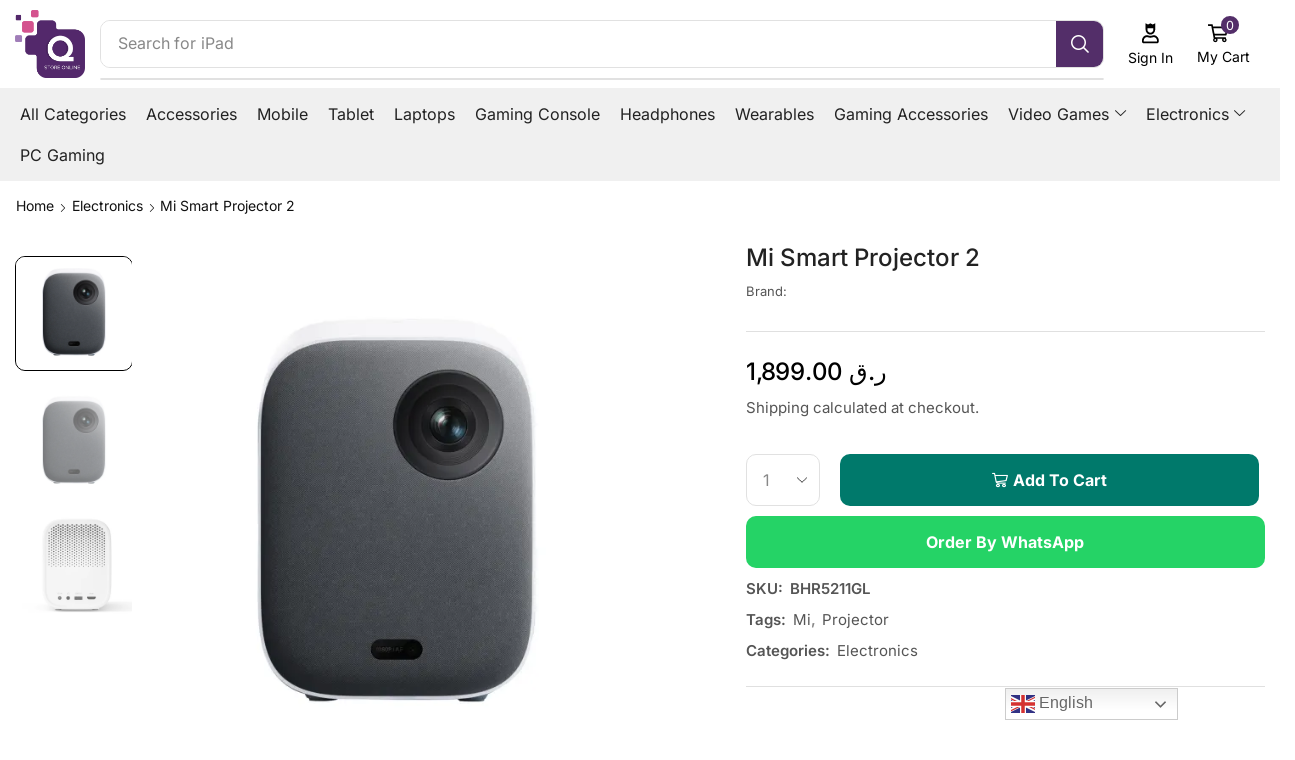

--- FILE ---
content_type: text/html; charset=UTF-8
request_url: https://qstores.online/product/mi-smart-projector-2/
body_size: 47321
content:

<!DOCTYPE html>
<html lang="en-US" >
<head>
	<meta charset="UTF-8" />
	<meta name="viewport" content="width=device-width, initial-scale=1.0"/>
	<meta name='robots' content='index, follow, max-image-preview:large, max-snippet:-1, max-video-preview:-1' />
<script>window._wca = window._wca || [];</script>
<!-- Google tag (gtag.js) consent mode dataLayer added by Site Kit -->
<script type="text/javascript" id="google_gtagjs-js-consent-mode-data-layer">
/* <![CDATA[ */
window.dataLayer = window.dataLayer || [];function gtag(){dataLayer.push(arguments);}
gtag('consent', 'default', {"ad_personalization":"denied","ad_storage":"denied","ad_user_data":"denied","analytics_storage":"denied","functionality_storage":"denied","security_storage":"denied","personalization_storage":"denied","region":["AT","BE","BG","CH","CY","CZ","DE","DK","EE","ES","FI","FR","GB","GR","HR","HU","IE","IS","IT","LI","LT","LU","LV","MT","NL","NO","PL","PT","RO","SE","SI","SK"],"wait_for_update":500});
window._googlesitekitConsentCategoryMap = {"statistics":["analytics_storage"],"marketing":["ad_storage","ad_user_data","ad_personalization"],"functional":["functionality_storage","security_storage"],"preferences":["personalization_storage"]};
window._googlesitekitConsents = {"ad_personalization":"denied","ad_storage":"denied","ad_user_data":"denied","analytics_storage":"denied","functionality_storage":"denied","security_storage":"denied","personalization_storage":"denied","region":["AT","BE","BG","CH","CY","CZ","DE","DK","EE","ES","FI","FR","GB","GR","HR","HU","IE","IS","IT","LI","LT","LU","LV","MT","NL","NO","PL","PT","RO","SE","SI","SK"],"wait_for_update":500};
/* ]]> */
</script>
<!-- End Google tag (gtag.js) consent mode dataLayer added by Site Kit -->

	<!-- This site is optimized with the Yoast SEO plugin v26.8 - https://yoast.com/product/yoast-seo-wordpress/ -->
	<title>Buy Online Mi Smart Projector 2 in Doha Qatar</title>
	<meta name="description" content="Your portable home cinema Up to 120’’ large screen | Multi-angle auto-keystone correction Clear 1080p images | Certified Android TV&#x2122;" />
	<link rel="canonical" href="https://qstores.online/product/mi-smart-projector-2/" />
	<meta property="og:locale" content="en_US" />
	<meta property="og:type" content="article" />
	<meta property="og:title" content="Buy Online Mi Smart Projector 2 in Doha Qatar" />
	<meta property="og:description" content="Your portable home cinema Up to 120’’ large screen | Multi-angle auto-keystone correction Clear 1080p images | Certified Android TV&#x2122;" />
	<meta property="og:url" content="https://qstores.online/product/mi-smart-projector-2/" />
	<meta property="og:site_name" content="Q Store.Online" />
	<meta property="article:publisher" content="https://www.facebook.com/QStoresOnline" />
	<meta property="article:modified_time" content="2024-07-22T16:09:57+00:00" />
	<meta property="og:image" content="https://i0.wp.com/qstores.online/wp-content/uploads/2024/07/csm_Mi_Smart_Projector_2_01_2_82b09e547a.jpg?fit=1200%2C1200&ssl=1" />
	<meta property="og:image:width" content="1200" />
	<meta property="og:image:height" content="1200" />
	<meta property="og:image:type" content="image/jpeg" />
	<meta name="twitter:card" content="summary_large_image" />
	<meta name="twitter:site" content="@qstoreonlineqtr" />
	<script type="application/ld+json" class="yoast-schema-graph">{"@context":"https://schema.org","@graph":[{"@type":"WebPage","@id":"https://qstores.online/product/mi-smart-projector-2/","url":"https://qstores.online/product/mi-smart-projector-2/","name":"Buy Online Mi Smart Projector 2 in Doha Qatar","isPartOf":{"@id":"https://qstores.online/#website"},"primaryImageOfPage":{"@id":"https://qstores.online/product/mi-smart-projector-2/#primaryimage"},"image":{"@id":"https://qstores.online/product/mi-smart-projector-2/#primaryimage"},"thumbnailUrl":"https://i0.wp.com/qstores.online/wp-content/uploads/2024/07/csm_Mi_Smart_Projector_2_01_2_82b09e547a.jpg?fit=1200%2C1200&ssl=1","datePublished":"2024-07-22T16:08:31+00:00","dateModified":"2024-07-22T16:09:57+00:00","description":"Your portable home cinema Up to 120’’ large screen | Multi-angle auto-keystone correction Clear 1080p images | Certified Android TV&#x2122;","breadcrumb":{"@id":"https://qstores.online/product/mi-smart-projector-2/#breadcrumb"},"inLanguage":"en-US","potentialAction":[{"@type":"ReadAction","target":["https://qstores.online/product/mi-smart-projector-2/"]}]},{"@type":"ImageObject","inLanguage":"en-US","@id":"https://qstores.online/product/mi-smart-projector-2/#primaryimage","url":"https://i0.wp.com/qstores.online/wp-content/uploads/2024/07/csm_Mi_Smart_Projector_2_01_2_82b09e547a.jpg?fit=1200%2C1200&ssl=1","contentUrl":"https://i0.wp.com/qstores.online/wp-content/uploads/2024/07/csm_Mi_Smart_Projector_2_01_2_82b09e547a.jpg?fit=1200%2C1200&ssl=1","width":1200,"height":1200},{"@type":"BreadcrumbList","@id":"https://qstores.online/product/mi-smart-projector-2/#breadcrumb","itemListElement":[{"@type":"ListItem","position":1,"name":"Home","item":"https://qstores.online/"},{"@type":"ListItem","position":2,"name":"Shop","item":"https://qstores.online/shop-in-doha-qatar/"},{"@type":"ListItem","position":3,"name":"Mi Smart Projector 2"}]},{"@type":"WebSite","@id":"https://qstores.online/#website","url":"https://qstores.online/","name":"Q Store.Online Qatar","description":"Electronics Store","publisher":{"@id":"https://qstores.online/#organization"},"potentialAction":[{"@type":"SearchAction","target":{"@type":"EntryPoint","urlTemplate":"https://qstores.online/?s={search_term_string}"},"query-input":{"@type":"PropertyValueSpecification","valueRequired":true,"valueName":"search_term_string"}}],"inLanguage":"en-US"},{"@type":"Organization","@id":"https://qstores.online/#organization","name":"Q Store.Online Qatar","url":"https://qstores.online/","logo":{"@type":"ImageObject","inLanguage":"en-US","@id":"https://qstores.online/#/schema/logo/image/","url":"https://i0.wp.com/qstores.online/wp-content/uploads/2024/07/q-store-logo.png?fit=1076%2C1043&ssl=1","contentUrl":"https://i0.wp.com/qstores.online/wp-content/uploads/2024/07/q-store-logo.png?fit=1076%2C1043&ssl=1","width":1076,"height":1043,"caption":"Q Store.Online Qatar"},"image":{"@id":"https://qstores.online/#/schema/logo/image/"},"sameAs":["https://www.facebook.com/QStoresOnline","https://x.com/qstoreonlineqtr","https://www.threads.net/@qstoreonlineqtr","https://www.instagram.com/qstoreonlineqtr/"]}]}</script>
	<!-- / Yoast SEO plugin. -->


<link rel='dns-prefetch' href='//stats.wp.com' />
<link rel='dns-prefetch' href='//www.googletagmanager.com' />
<link rel='preconnect' href='//i0.wp.com' />
<link rel="alternate" type="application/rss+xml" title="Q Store.Online &raquo; Feed" href="https://qstores.online/feed/" />
<link rel="alternate" type="application/rss+xml" title="Q Store.Online &raquo; Comments Feed" href="https://qstores.online/comments/feed/" />
<style id='wp-img-auto-sizes-contain-inline-css' type='text/css'>
img:is([sizes=auto i],[sizes^="auto," i]){contain-intrinsic-size:3000px 1500px}
/*# sourceURL=wp-img-auto-sizes-contain-inline-css */
</style>

<link rel='stylesheet' id='jetpack_related-posts-css' href='https://qstores.online/wp-content/plugins/jetpack/modules/related-posts/related-posts.css' type='text/css' media='all' />
<style id='classic-theme-styles-inline-css' type='text/css'>
/*! This file is auto-generated */
.wp-block-button__link{color:#fff;background-color:#32373c;border-radius:9999px;box-shadow:none;text-decoration:none;padding:calc(.667em + 2px) calc(1.333em + 2px);font-size:1.125em}.wp-block-file__button{background:#32373c;color:#fff;text-decoration:none}
/*# sourceURL=/wp-includes/css/classic-themes.min.css */
</style>
<style id='global-styles-inline-css' type='text/css'>
:root{--wp--preset--aspect-ratio--square: 1;--wp--preset--aspect-ratio--4-3: 4/3;--wp--preset--aspect-ratio--3-4: 3/4;--wp--preset--aspect-ratio--3-2: 3/2;--wp--preset--aspect-ratio--2-3: 2/3;--wp--preset--aspect-ratio--16-9: 16/9;--wp--preset--aspect-ratio--9-16: 9/16;--wp--preset--color--black: #000000;--wp--preset--color--cyan-bluish-gray: #abb8c3;--wp--preset--color--white: #ffffff;--wp--preset--color--pale-pink: #f78da7;--wp--preset--color--vivid-red: #cf2e2e;--wp--preset--color--luminous-vivid-orange: #ff6900;--wp--preset--color--luminous-vivid-amber: #fcb900;--wp--preset--color--light-green-cyan: #7bdcb5;--wp--preset--color--vivid-green-cyan: #00d084;--wp--preset--color--pale-cyan-blue: #8ed1fc;--wp--preset--color--vivid-cyan-blue: #0693e3;--wp--preset--color--vivid-purple: #9b51e0;--wp--preset--gradient--vivid-cyan-blue-to-vivid-purple: linear-gradient(135deg,rgb(6,147,227) 0%,rgb(155,81,224) 100%);--wp--preset--gradient--light-green-cyan-to-vivid-green-cyan: linear-gradient(135deg,rgb(122,220,180) 0%,rgb(0,208,130) 100%);--wp--preset--gradient--luminous-vivid-amber-to-luminous-vivid-orange: linear-gradient(135deg,rgb(252,185,0) 0%,rgb(255,105,0) 100%);--wp--preset--gradient--luminous-vivid-orange-to-vivid-red: linear-gradient(135deg,rgb(255,105,0) 0%,rgb(207,46,46) 100%);--wp--preset--gradient--very-light-gray-to-cyan-bluish-gray: linear-gradient(135deg,rgb(238,238,238) 0%,rgb(169,184,195) 100%);--wp--preset--gradient--cool-to-warm-spectrum: linear-gradient(135deg,rgb(74,234,220) 0%,rgb(151,120,209) 20%,rgb(207,42,186) 40%,rgb(238,44,130) 60%,rgb(251,105,98) 80%,rgb(254,248,76) 100%);--wp--preset--gradient--blush-light-purple: linear-gradient(135deg,rgb(255,206,236) 0%,rgb(152,150,240) 100%);--wp--preset--gradient--blush-bordeaux: linear-gradient(135deg,rgb(254,205,165) 0%,rgb(254,45,45) 50%,rgb(107,0,62) 100%);--wp--preset--gradient--luminous-dusk: linear-gradient(135deg,rgb(255,203,112) 0%,rgb(199,81,192) 50%,rgb(65,88,208) 100%);--wp--preset--gradient--pale-ocean: linear-gradient(135deg,rgb(255,245,203) 0%,rgb(182,227,212) 50%,rgb(51,167,181) 100%);--wp--preset--gradient--electric-grass: linear-gradient(135deg,rgb(202,248,128) 0%,rgb(113,206,126) 100%);--wp--preset--gradient--midnight: linear-gradient(135deg,rgb(2,3,129) 0%,rgb(40,116,252) 100%);--wp--preset--font-size--small: 13px;--wp--preset--font-size--medium: 20px;--wp--preset--font-size--large: 36px;--wp--preset--font-size--x-large: 42px;--wp--preset--spacing--20: 0.44rem;--wp--preset--spacing--30: 0.67rem;--wp--preset--spacing--40: 1rem;--wp--preset--spacing--50: 1.5rem;--wp--preset--spacing--60: 2.25rem;--wp--preset--spacing--70: 3.38rem;--wp--preset--spacing--80: 5.06rem;--wp--preset--shadow--natural: 6px 6px 9px rgba(0, 0, 0, 0.2);--wp--preset--shadow--deep: 12px 12px 50px rgba(0, 0, 0, 0.4);--wp--preset--shadow--sharp: 6px 6px 0px rgba(0, 0, 0, 0.2);--wp--preset--shadow--outlined: 6px 6px 0px -3px rgb(255, 255, 255), 6px 6px rgb(0, 0, 0);--wp--preset--shadow--crisp: 6px 6px 0px rgb(0, 0, 0);}:where(.is-layout-flex){gap: 0.5em;}:where(.is-layout-grid){gap: 0.5em;}body .is-layout-flex{display: flex;}.is-layout-flex{flex-wrap: wrap;align-items: center;}.is-layout-flex > :is(*, div){margin: 0;}body .is-layout-grid{display: grid;}.is-layout-grid > :is(*, div){margin: 0;}:where(.wp-block-columns.is-layout-flex){gap: 2em;}:where(.wp-block-columns.is-layout-grid){gap: 2em;}:where(.wp-block-post-template.is-layout-flex){gap: 1.25em;}:where(.wp-block-post-template.is-layout-grid){gap: 1.25em;}.has-black-color{color: var(--wp--preset--color--black) !important;}.has-cyan-bluish-gray-color{color: var(--wp--preset--color--cyan-bluish-gray) !important;}.has-white-color{color: var(--wp--preset--color--white) !important;}.has-pale-pink-color{color: var(--wp--preset--color--pale-pink) !important;}.has-vivid-red-color{color: var(--wp--preset--color--vivid-red) !important;}.has-luminous-vivid-orange-color{color: var(--wp--preset--color--luminous-vivid-orange) !important;}.has-luminous-vivid-amber-color{color: var(--wp--preset--color--luminous-vivid-amber) !important;}.has-light-green-cyan-color{color: var(--wp--preset--color--light-green-cyan) !important;}.has-vivid-green-cyan-color{color: var(--wp--preset--color--vivid-green-cyan) !important;}.has-pale-cyan-blue-color{color: var(--wp--preset--color--pale-cyan-blue) !important;}.has-vivid-cyan-blue-color{color: var(--wp--preset--color--vivid-cyan-blue) !important;}.has-vivid-purple-color{color: var(--wp--preset--color--vivid-purple) !important;}.has-black-background-color{background-color: var(--wp--preset--color--black) !important;}.has-cyan-bluish-gray-background-color{background-color: var(--wp--preset--color--cyan-bluish-gray) !important;}.has-white-background-color{background-color: var(--wp--preset--color--white) !important;}.has-pale-pink-background-color{background-color: var(--wp--preset--color--pale-pink) !important;}.has-vivid-red-background-color{background-color: var(--wp--preset--color--vivid-red) !important;}.has-luminous-vivid-orange-background-color{background-color: var(--wp--preset--color--luminous-vivid-orange) !important;}.has-luminous-vivid-amber-background-color{background-color: var(--wp--preset--color--luminous-vivid-amber) !important;}.has-light-green-cyan-background-color{background-color: var(--wp--preset--color--light-green-cyan) !important;}.has-vivid-green-cyan-background-color{background-color: var(--wp--preset--color--vivid-green-cyan) !important;}.has-pale-cyan-blue-background-color{background-color: var(--wp--preset--color--pale-cyan-blue) !important;}.has-vivid-cyan-blue-background-color{background-color: var(--wp--preset--color--vivid-cyan-blue) !important;}.has-vivid-purple-background-color{background-color: var(--wp--preset--color--vivid-purple) !important;}.has-black-border-color{border-color: var(--wp--preset--color--black) !important;}.has-cyan-bluish-gray-border-color{border-color: var(--wp--preset--color--cyan-bluish-gray) !important;}.has-white-border-color{border-color: var(--wp--preset--color--white) !important;}.has-pale-pink-border-color{border-color: var(--wp--preset--color--pale-pink) !important;}.has-vivid-red-border-color{border-color: var(--wp--preset--color--vivid-red) !important;}.has-luminous-vivid-orange-border-color{border-color: var(--wp--preset--color--luminous-vivid-orange) !important;}.has-luminous-vivid-amber-border-color{border-color: var(--wp--preset--color--luminous-vivid-amber) !important;}.has-light-green-cyan-border-color{border-color: var(--wp--preset--color--light-green-cyan) !important;}.has-vivid-green-cyan-border-color{border-color: var(--wp--preset--color--vivid-green-cyan) !important;}.has-pale-cyan-blue-border-color{border-color: var(--wp--preset--color--pale-cyan-blue) !important;}.has-vivid-cyan-blue-border-color{border-color: var(--wp--preset--color--vivid-cyan-blue) !important;}.has-vivid-purple-border-color{border-color: var(--wp--preset--color--vivid-purple) !important;}.has-vivid-cyan-blue-to-vivid-purple-gradient-background{background: var(--wp--preset--gradient--vivid-cyan-blue-to-vivid-purple) !important;}.has-light-green-cyan-to-vivid-green-cyan-gradient-background{background: var(--wp--preset--gradient--light-green-cyan-to-vivid-green-cyan) !important;}.has-luminous-vivid-amber-to-luminous-vivid-orange-gradient-background{background: var(--wp--preset--gradient--luminous-vivid-amber-to-luminous-vivid-orange) !important;}.has-luminous-vivid-orange-to-vivid-red-gradient-background{background: var(--wp--preset--gradient--luminous-vivid-orange-to-vivid-red) !important;}.has-very-light-gray-to-cyan-bluish-gray-gradient-background{background: var(--wp--preset--gradient--very-light-gray-to-cyan-bluish-gray) !important;}.has-cool-to-warm-spectrum-gradient-background{background: var(--wp--preset--gradient--cool-to-warm-spectrum) !important;}.has-blush-light-purple-gradient-background{background: var(--wp--preset--gradient--blush-light-purple) !important;}.has-blush-bordeaux-gradient-background{background: var(--wp--preset--gradient--blush-bordeaux) !important;}.has-luminous-dusk-gradient-background{background: var(--wp--preset--gradient--luminous-dusk) !important;}.has-pale-ocean-gradient-background{background: var(--wp--preset--gradient--pale-ocean) !important;}.has-electric-grass-gradient-background{background: var(--wp--preset--gradient--electric-grass) !important;}.has-midnight-gradient-background{background: var(--wp--preset--gradient--midnight) !important;}.has-small-font-size{font-size: var(--wp--preset--font-size--small) !important;}.has-medium-font-size{font-size: var(--wp--preset--font-size--medium) !important;}.has-large-font-size{font-size: var(--wp--preset--font-size--large) !important;}.has-x-large-font-size{font-size: var(--wp--preset--font-size--x-large) !important;}
:where(.wp-block-post-template.is-layout-flex){gap: 1.25em;}:where(.wp-block-post-template.is-layout-grid){gap: 1.25em;}
:where(.wp-block-term-template.is-layout-flex){gap: 1.25em;}:where(.wp-block-term-template.is-layout-grid){gap: 1.25em;}
:where(.wp-block-columns.is-layout-flex){gap: 2em;}:where(.wp-block-columns.is-layout-grid){gap: 2em;}
:root :where(.wp-block-pullquote){font-size: 1.5em;line-height: 1.6;}
/*# sourceURL=global-styles-inline-css */
</style>
<link rel='stylesheet' id='contact-form-7-css' href='https://qstores.online/wp-content/plugins/contact-form-7/includes/css/styles.css' type='text/css' media='all' />
<style id='woocommerce-inline-inline-css' type='text/css'>
.woocommerce form .form-row .required { visibility: visible; }
/*# sourceURL=woocommerce-inline-inline-css */
</style>
<link rel='stylesheet' id='wa_order_style-css' href='https://qstores.online/wp-content/plugins/oneclick-whatsapp-order/assets/css/main-style.css' type='text/css' media='all' />
<link rel='stylesheet' id='elementor-frontend-css' href='https://qstores.online/wp-content/plugins/elementor/assets/css/frontend.min.css' type='text/css' media='all' />
<link rel='stylesheet' id='widget-image-css' href='https://qstores.online/wp-content/plugins/elementor/assets/css/widget-image.min.css' type='text/css' media='all' />
<link rel='stylesheet' id='etheme-parent-style-css' href='https://qstores.online/wp-content/themes/xstore/xstore.min.css' type='text/css' media='all' />
<link rel='stylesheet' id='etheme-elementor-all-widgets-style-css' href='https://qstores.online/wp-content/themes/xstore/css/elementor-all-widgets.min.css' type='text/css' media='all' />
<link rel='stylesheet' id='etheme-general-all-style-css' href='https://qstores.online/wp-content/themes/xstore/css/general-all.min.css' type='text/css' media='all' />
<link rel='stylesheet' id='etheme-woocommerce-all-style-css' href='https://qstores.online/wp-content/themes/xstore/css/woocommerce-all.min.css' type='text/css' media='all' />
<link rel='stylesheet' id='widget-heading-css' href='https://qstores.online/wp-content/plugins/elementor/assets/css/widget-heading.min.css' type='text/css' media='all' />
<link rel='stylesheet' id='widget-woocommerce-product-rating-css' href='https://qstores.online/wp-content/plugins/pro-elements/assets/css/widget-woocommerce-product-rating.min.css' type='text/css' media='all' />
<link rel='stylesheet' id='widget-divider-css' href='https://qstores.online/wp-content/plugins/elementor/assets/css/widget-divider.min.css' type='text/css' media='all' />
<link rel='stylesheet' id='widget-woocommerce-product-price-css' href='https://qstores.online/wp-content/plugins/pro-elements/assets/css/widget-woocommerce-product-price.min.css' type='text/css' media='all' />
<link rel='stylesheet' id='widget-woocommerce-product-meta-css' href='https://qstores.online/wp-content/plugins/pro-elements/assets/css/widget-woocommerce-product-meta.min.css' type='text/css' media='all' />
<link rel='stylesheet' id='swiper-css' href='https://qstores.online/wp-content/plugins/elementor/assets/lib/swiper/v8/css/swiper.min.css' type='text/css' media='all' />
<link rel='stylesheet' id='e-swiper-css' href='https://qstores.online/wp-content/plugins/elementor/assets/css/conditionals/e-swiper.min.css' type='text/css' media='all' />
<link rel='stylesheet' id='elementor-post-9-css' href='https://qstores.online/wp-content/uploads/elementor/css/post-9.css' type='text/css' media='all' />
<link rel='stylesheet' id='elementor-nav-menu-css' href='https://qstores.online/wp-content/plugins/pro-elements/assets/css/widget-nav-menu.min.css' type='text/css' media='all' />
<link rel='stylesheet' id='elementor-post-3136-css' href='https://qstores.online/wp-content/uploads/elementor/css/post-3136.css' type='text/css' media='all' />
<link rel='stylesheet' id='elementor-post-3133-css' href='https://qstores.online/wp-content/uploads/elementor/css/post-3133.css' type='text/css' media='all' />
<link rel='stylesheet' id='elementor-post-3142-css' href='https://qstores.online/wp-content/uploads/elementor/css/post-3142.css' type='text/css' media='all' />
<link rel='stylesheet' id='etheme-slick-library-css' href='https://qstores.online/wp-content/themes/xstore/css/libs/slick.min.css' type='text/css' media='all' />
<style id='xstore-icons-font-inline-css' type='text/css'>
@font-face {
				  font-family: 'xstore-icons';
				  src:
				    url('https://qstores.online/wp-content/themes/xstore/fonts/xstore-icons-bold.ttf') format('truetype'),
				    url('https://qstores.online/wp-content/themes/xstore/fonts/xstore-icons-bold.woff2') format('woff2'),
				    url('https://qstores.online/wp-content/themes/xstore/fonts/xstore-icons-bold.woff') format('woff'),
				    url('https://qstores.online/wp-content/themes/xstore/fonts/xstore-icons-bold.svg#xstore-icons') format('svg');
				  font-weight: normal;
				  font-style: normal;
				  font-display: swap;
				}
/*# sourceURL=xstore-icons-font-inline-css */
</style>
<link rel='stylesheet' id='xstore-kirki-styles-css' href='https://qstores.online/wp-content/uploads/xstore/kirki-styles.css' type='text/css' media='all' />
<link rel='stylesheet' id='cwginstock_frontend_css-css' href='https://qstores.online/wp-content/plugins/back-in-stock-notifier-for-woocommerce/assets/css/frontend.min.css' type='text/css' media='' />
<link rel='stylesheet' id='cwginstock_bootstrap-css' href='https://qstores.online/wp-content/plugins/back-in-stock-notifier-for-woocommerce/assets/css/bootstrap.min.css' type='text/css' media='' />
<link rel='stylesheet' id='child-style-css' href='https://qstores.online/wp-content/themes/xstore-child/style.css' type='text/css' media='all' />
<link rel='stylesheet' id='elementor-gf-local-roboto-css' href='https://qstores.online/wp-content/uploads/elementor/google-fonts/css/roboto.css' type='text/css' media='all' />
<link rel='stylesheet' id='elementor-gf-local-robotoslab-css' href='https://qstores.online/wp-content/uploads/elementor/google-fonts/css/robotoslab.css' type='text/css' media='all' />
<link rel='stylesheet' id='elementor-gf-local-inter-css' href='https://qstores.online/wp-content/uploads/elementor/google-fonts/css/inter.css' type='text/css' media='all' />
<link rel='stylesheet' id='elementor-gf-local-lato-css' href='https://qstores.online/wp-content/uploads/elementor/google-fonts/css/lato.css' type='text/css' media='all' />
<script type="text/javascript" id="jetpack_related-posts-js-extra">
/* <![CDATA[ */
var related_posts_js_options = {"post_heading":"h4"};
//# sourceURL=jetpack_related-posts-js-extra
/* ]]> */
</script>
<script type="text/javascript" src="https://qstores.online/wp-content/plugins/jetpack/_inc/build/related-posts/related-posts.min.js" id="jetpack_related-posts-js"></script>
<script type="text/javascript" src="https://qstores.online/wp-includes/js/jquery/jquery.min.js" id="jquery-core-js"></script>
<script type="text/javascript" src="https://qstores.online/wp-content/plugins/woocommerce/assets/js/jquery-blockui/jquery.blockUI.min.js" id="wc-jquery-blockui-js" data-wp-strategy="defer"></script>
<script type="text/javascript" id="wc-add-to-cart-js-extra">
/* <![CDATA[ */
var wc_add_to_cart_params = {"ajax_url":"/wp-admin/admin-ajax.php","wc_ajax_url":"/?wc-ajax=%%endpoint%%","i18n_view_cart":"View cart","cart_url":"https://qstores.online","is_cart":"","cart_redirect_after_add":"no"};
//# sourceURL=wc-add-to-cart-js-extra
/* ]]> */
</script>
<script type="text/javascript" src="https://qstores.online/wp-content/plugins/woocommerce/assets/js/frontend/add-to-cart.min.js" id="wc-add-to-cart-js" defer="defer" data-wp-strategy="defer"></script>
<script type="text/javascript" src="https://qstores.online/wp-content/plugins/woocommerce/assets/js/zoom/jquery.zoom.min.js" id="wc-zoom-js" defer="defer" data-wp-strategy="defer"></script>
<script type="text/javascript" id="wc-single-product-js-extra">
/* <![CDATA[ */
var wc_single_product_params = {"i18n_required_rating_text":"Please select a rating","i18n_rating_options":["1 of 5 stars","2 of 5 stars","3 of 5 stars","4 of 5 stars","5 of 5 stars"],"i18n_product_gallery_trigger_text":"View full-screen image gallery","review_rating_required":"yes","flexslider":{"rtl":false,"animation":"slide","smoothHeight":true,"directionNav":false,"controlNav":"thumbnails","slideshow":false,"animationSpeed":500,"animationLoop":false,"allowOneSlide":false},"zoom_enabled":"1","zoom_options":[],"photoswipe_enabled":"","photoswipe_options":{"shareEl":false,"closeOnScroll":false,"history":false,"hideAnimationDuration":0,"showAnimationDuration":0},"flexslider_enabled":""};
//# sourceURL=wc-single-product-js-extra
/* ]]> */
</script>
<script type="text/javascript" src="https://qstores.online/wp-content/plugins/woocommerce/assets/js/frontend/single-product.min.js" id="wc-single-product-js" defer="defer" data-wp-strategy="defer"></script>
<script type="text/javascript" src="https://qstores.online/wp-content/plugins/woocommerce/assets/js/js-cookie/js.cookie.min.js" id="wc-js-cookie-js" defer="defer" data-wp-strategy="defer"></script>
<script type="text/javascript" id="woocommerce-js-extra">
/* <![CDATA[ */
var woocommerce_params = {"ajax_url":"/wp-admin/admin-ajax.php","wc_ajax_url":"/?wc-ajax=%%endpoint%%","i18n_password_show":"Show password","i18n_password_hide":"Hide password"};
//# sourceURL=woocommerce-js-extra
/* ]]> */
</script>
<script type="text/javascript" src="https://qstores.online/wp-content/plugins/woocommerce/assets/js/frontend/woocommerce.min.js" id="woocommerce-js" defer="defer" data-wp-strategy="defer"></script>
<script type="text/javascript" src="https://stats.wp.com/s-202605.js" id="woocommerce-analytics-js" defer="defer" data-wp-strategy="defer"></script>

<!-- Google tag (gtag.js) snippet added by Site Kit -->
<!-- Google Analytics snippet added by Site Kit -->
<script type="text/javascript" src="https://www.googletagmanager.com/gtag/js?id=G-QMB1JPY7VX" id="google_gtagjs-js" async></script>
<script type="text/javascript" id="google_gtagjs-js-after">
/* <![CDATA[ */
window.dataLayer = window.dataLayer || [];function gtag(){dataLayer.push(arguments);}
gtag("set","linker",{"domains":["qstores.online"]});
gtag("js", new Date());
gtag("set", "developer_id.dZTNiMT", true);
gtag("config", "G-QMB1JPY7VX", {"googlesitekit_post_type":"product"});
//# sourceURL=google_gtagjs-js-after
/* ]]> */
</script>
<link rel="https://api.w.org/" href="https://qstores.online/wp-json/" /><link rel="alternate" title="JSON" type="application/json" href="https://qstores.online/wp-json/wp/v2/product/18724" /><link rel="EditURI" type="application/rsd+xml" title="RSD" href="https://qstores.online/xmlrpc.php?rsd" />
<link rel='shortlink' href='https://qstores.online/?p=18724' />
<meta name="generator" content="Site Kit by Google 1.170.0" />		<script type="text/javascript">
				(function(c,l,a,r,i,t,y){
					c[a]=c[a]||function(){(c[a].q=c[a].q||[]).push(arguments)};t=l.createElement(r);t.async=1;
					t.src="https://www.clarity.ms/tag/"+i+"?ref=wordpress";y=l.getElementsByTagName(r)[0];y.parentNode.insertBefore(t,y);
				})(window, document, "clarity", "script", "c1hlmvbhoi");
		</script>
				<style>
			#sendbtn,
			#sendbtn2,
			.wa-order-button,
			.gdpr_wa_button_input {
				background-color: rgba(37, 211, 102, 1) !important;
				color: rgba(255, 255, 255, 1) !important;
			}

			#sendbtn:hover,
			#sendbtn2:hover,
			.wa-order-button:hover,
			.gdpr_wa_button_input:hover {
				background-color: rgba(255, 255, 255, 0) !important;
				color: #ffffff !important;
			}
		</style>
		<style>
		#sendbtn,
		#sendbtn2,
		.wa-order-button,
		.gdpr_wa_button_input,
		a.wa-order-checkout,
		a.wa-order-thankyou,
		.shortcode_wa_button,
		.shortcode_wa_button_nt,
		.floating_button {
			-webkit-box-shadow: inset 0px 0px 0px 0px rgba(255,255,255,0) !important;
			-moz-box-shadow: inset 0px 0px 0px 0px rgba(255,255,255,0) !important;
			box-shadow: inset 0px 0px 0px 0px rgba(255,255,255,0) !important;
		}

		#sendbtn:hover,
		#sendbtn2:hover,
		.wa-order-button:hover,
		.gdpr_wa_button_input:hover,
		a.wa-order-checkout:hover,
		a.wa-order-thankyou:hover,
		.shortcode_wa_button:hover,
		.shortcode_wa_button_nt:hover,
		.floating_button:hover {
			-webkit-box-shadow: inset 0px 0px 0px 0px rgba(255,255,255,0) !important;
			-moz-box-shadow: inset 0px 0px 0px 0px rgba(255,255,255,0) !important;
			box-shadow: inset 0px 0px 0px 0px rgba(255,255,255,0) !important;
		}
	</style>
	<style>img#wpstats{display:none}</style>
					<link rel="prefetch" as="font" href="https://qstores.online/wp-content/themes/xstore/fonts/xstore-icons-bold.woff?v=9.6.5" type="font/woff">
					<link rel="prefetch" as="font" href="https://qstores.online/wp-content/themes/xstore/fonts/xstore-icons-bold.woff2?v=9.6.5" type="font/woff2">
			<noscript><style>.woocommerce-product-gallery{ opacity: 1 !important; }</style></noscript>
	<meta name="generator" content="Elementor 3.34.2; features: e_font_icon_svg, additional_custom_breakpoints; settings: css_print_method-external, google_font-enabled, font_display-swap">
			<style>
				.e-con.e-parent:nth-of-type(n+4):not(.e-lazyloaded):not(.e-no-lazyload),
				.e-con.e-parent:nth-of-type(n+4):not(.e-lazyloaded):not(.e-no-lazyload) * {
					background-image: none !important;
				}
				@media screen and (max-height: 1024px) {
					.e-con.e-parent:nth-of-type(n+3):not(.e-lazyloaded):not(.e-no-lazyload),
					.e-con.e-parent:nth-of-type(n+3):not(.e-lazyloaded):not(.e-no-lazyload) * {
						background-image: none !important;
					}
				}
				@media screen and (max-height: 640px) {
					.e-con.e-parent:nth-of-type(n+2):not(.e-lazyloaded):not(.e-no-lazyload),
					.e-con.e-parent:nth-of-type(n+2):not(.e-lazyloaded):not(.e-no-lazyload) * {
						background-image: none !important;
					}
				}
			</style>
			
<!-- Google Tag Manager snippet added by Site Kit -->
<script type="text/javascript">
/* <![CDATA[ */

			( function( w, d, s, l, i ) {
				w[l] = w[l] || [];
				w[l].push( {'gtm.start': new Date().getTime(), event: 'gtm.js'} );
				var f = d.getElementsByTagName( s )[0],
					j = d.createElement( s ), dl = l != 'dataLayer' ? '&l=' + l : '';
				j.async = true;
				j.src = 'https://www.googletagmanager.com/gtm.js?id=' + i + dl;
				f.parentNode.insertBefore( j, f );
			} )( window, document, 'script', 'dataLayer', 'GTM-WR2HD47' );
			
/* ]]> */
</script>

<!-- End Google Tag Manager snippet added by Site Kit -->
<link rel="icon" href="https://i0.wp.com/qstores.online/wp-content/uploads/2024/07/cropped-fav.png?fit=32%2C32&#038;ssl=1" sizes="32x32" />
<link rel="icon" href="https://i0.wp.com/qstores.online/wp-content/uploads/2024/07/cropped-fav.png?fit=192%2C192&#038;ssl=1" sizes="192x192" />
<link rel="apple-touch-icon" href="https://i0.wp.com/qstores.online/wp-content/uploads/2024/07/cropped-fav.png?fit=180%2C180&#038;ssl=1" />
<meta name="msapplication-TileImage" content="https://i0.wp.com/qstores.online/wp-content/uploads/2024/07/cropped-fav.png?fit=270%2C270&#038;ssl=1" />
<style id="kirki-inline-styles"></style><style type="text/css" class="et_custom-css">.btn-checkout:hover,.btn-view-wishlist:hover{opacity:1 !important}body{--progress-active-color:var(--et_active-color)}.onsale{border:1.3px solid #333;border-radius:6px}.et-quick-view-wrapper .st-swatch-preview .type-label{border-radius:10px}.wp-picture,.post-widget-item img{border-radius:10px}article.blog-post,.share-post{margin-bottom:0}.woocommerce-cart .etheme-sales-booster-sticky-panel,.woocommerce-checkout .etheme-sales-booster-sticky-panel,.woocommerce.archive .etheme-sales-booster-sticky-panel{display:none}.swiper-custom-right:not(.et-swiper-elementor-nav),.swiper-custom-left:not(.et-swiper-elementor-nav){background:transparent !important}@media only screen and (max-width:1500px){.swiper-custom-left,.middle-inside .swiper-entry .swiper-button-prev,.middle-inside.swiper-entry .swiper-button-prev{left:-15px}.swiper-custom-right,.middle-inside .swiper-entry .swiper-button-next,.middle-inside.swiper-entry .swiper-button-next{right:-15px}.middle-inbox .swiper-entry .swiper-button-prev,.middle-inbox.swiper-entry .swiper-button-prev{left:8px}.middle-inbox .swiper-entry .swiper-button-next,.middle-inbox.swiper-entry .swiper-button-next{right:8px}.swiper-entry:hover .swiper-custom-left,.middle-inside .swiper-entry:hover .swiper-button-prev,.middle-inside.swiper-entry:hover .swiper-button-prev{left:-5px}.swiper-entry:hover .swiper-custom-right,.middle-inside .swiper-entry:hover .swiper-button-next,.middle-inside.swiper-entry:hover .swiper-button-next{right:-5px}.middle-inbox .swiper-entry:hover .swiper-button-prev,.middle-inbox.swiper-entry:hover .swiper-button-prev{left:5px}.middle-inbox .swiper-entry:hover .swiper-button-next,.middle-inbox.swiper-entry:hover .swiper-button-next{right:5px}}.header-main-menu2.et_element-top-level .menu{margin-right:-5px;margin-left:-5px}.swiper-container{width:auto}.etheme-elementor-slider:not(.swiper-container-initialized,.swiper-initialized) .swiper-slide{max-width:calc(100% / var(--slides-per-view,4))}.etheme-elementor-slider[data-animation]:not(.swiper-container-initialized,.swiper-initialized,[data-animation=slide],[data-animation=coverflow]) .swiper-slide{max-width:100%}body:not([data-elementor-device-mode]) .etheme-elementor-off-canvas__container{transition:none;opacity:0;visibility:hidden;position:fixed}</style></head>
<body class="wp-singular product-template-default single single-product postid-18724 wp-custom-logo wp-theme-xstore wp-child-theme-xstore-child theme-xstore woocommerce woocommerce-page woocommerce-no-js et_cart-type-2 breadcrumbs-type-left2 boxed et-preloader-on et-catalog-off  sticky-message-on global-product-name-on et-enable-swatch elementor-default elementor-template-full-width elementor-kit-9 elementor-page-3142" data-mode="light">
		<!-- Google Tag Manager (noscript) snippet added by Site Kit -->
		<noscript>
			<iframe src="https://www.googletagmanager.com/ns.html?id=GTM-WR2HD47" height="0" width="0" style="display:none;visibility:hidden"></iframe>
		</noscript>
		<!-- End Google Tag Manager (noscript) snippet added by Site Kit -->
		
<div class="et-loader"><svg class="loader-circular" viewBox="25 25 50 50"><circle class="loader-path" cx="50" cy="50" r="20" fill="none" stroke-width="2" stroke-miterlimit="10"></circle></svg></div>    <div class="template-container">

        <div class="template-content">
    <div class="page-wrapper">
    		<header data-elementor-type="header" data-elementor-id="3136" class="elementor elementor-3136 elementor-location-header" data-elementor-post-type="elementor_library">
			<div class="etheme-elementor-header-sticky elementor-element elementor-element-297dfdf8 etheme-elementor-header-sticky e-flex e-con-boxed e-con e-parent" data-id="297dfdf8" data-element_type="container" data-settings="{&quot;background_background&quot;:&quot;classic&quot;,&quot;etheme_header_sticky&quot;:&quot;sticky&quot;,&quot;etheme_header_sticky_on&quot;:[&quot;tablet&quot;,&quot;mobile&quot;],&quot;etheme_header_sticky_type&quot;:&quot;custom&quot;,&quot;etheme_header_sticky_offset&quot;:{&quot;unit&quot;:&quot;px&quot;,&quot;size&quot;:&quot;&quot;,&quot;sizes&quot;:[]},&quot;etheme_header_sticky_offset_tablet&quot;:{&quot;unit&quot;:&quot;px&quot;,&quot;size&quot;:&quot;&quot;,&quot;sizes&quot;:[]},&quot;etheme_header_sticky_offset_mobile&quot;:{&quot;unit&quot;:&quot;px&quot;,&quot;size&quot;:&quot;&quot;,&quot;sizes&quot;:[]}}">
					<div class="e-con-inner">
				<div class="elementor-element elementor-element-119f0c95 etheme-elementor-widget-loaded elementor-widget elementor-widget-theme-etheme_site-logo elementor-widget-image" data-id="119f0c95" data-element_type="widget" data-widget_type="theme-etheme_site-logo.default">
				<div class="elementor-widget-container">
											<a href="https://qstores.online">
			<img fetchpriority="high" width="1076" height="1043" src="https://i0.wp.com/qstores.online/wp-content/uploads/2024/07/q-store-logo.png?fit=10%2C10&amp;ssl=1" class="attachment-2048x2048 size-2048x2048 wp-image-10878 lazyload lazyload-lqip et-lazyload-fadeIn" alt="" sizes="(max-width: 1076px) 100vw, 1076px" data-src="https://i0.wp.com/qstores.online/wp-content/uploads/2024/07/q-store-logo.png?fit=1076%2C1043&amp;ssl=1" data-srcset="https://i0.wp.com/qstores.online/wp-content/uploads/2024/07/q-store-logo.png?w=1076&amp;ssl=1 1076w, https://i0.wp.com/qstores.online/wp-content/uploads/2024/07/q-store-logo.png?resize=300%2C291&amp;ssl=1 300w, https://i0.wp.com/qstores.online/wp-content/uploads/2024/07/q-store-logo.png?resize=1024%2C993&amp;ssl=1 1024w, https://i0.wp.com/qstores.online/wp-content/uploads/2024/07/q-store-logo.png?resize=768%2C744&amp;ssl=1 768w, https://i0.wp.com/qstores.online/wp-content/uploads/2024/07/q-store-logo.png?resize=600%2C582&amp;ssl=1 600w, https://i0.wp.com/qstores.online/wp-content/uploads/2024/07/q-store-logo.png?resize=1%2C1&amp;ssl=1 1w, https://i0.wp.com/qstores.online/wp-content/uploads/2024/07/q-store-logo.png?resize=10%2C10&amp;ssl=1 10w" />				</a>
											</div>
				</div>
		<div class="elementor-element elementor-element-a9d3664 e-flex e-con-boxed e-con e-child" data-id="a9d3664" data-element_type="container">
					<div class="e-con-inner">
				<div class="elementor-element elementor-element-7349295 etheme-elementor-widget-loaded elementor-widget elementor-widget-theme-etheme_ajax_search" data-id="7349295" data-element_type="widget" data-settings="{&quot;animated_placeholder_text&quot;:&quot;JBL Go 2\niPhone 14\niPad\nXbox&quot;,&quot;trending_searches_list&quot;:&quot;Bluetooth,  Xbox,  JBL Go 2, iPhone 14, iPad,  Laptop, Controller, Smartphone, Gadget, Tesla&quot;,&quot;animated_placeholder&quot;:&quot;yes&quot;,&quot;ajax_search&quot;:&quot;yes&quot;,&quot;min_chars&quot;:{&quot;unit&quot;:&quot;px&quot;,&quot;size&quot;:&quot;&quot;,&quot;sizes&quot;:[]},&quot;post_types&quot;:[&quot;product&quot;,&quot;post&quot;],&quot;ajax_search_results_heading_type&quot;:&quot;headings&quot;,&quot;posts_per_page&quot;:{&quot;unit&quot;:&quot;px&quot;,&quot;size&quot;:&quot;&quot;,&quot;sizes&quot;:[]},&quot;post_limit&quot;:{&quot;unit&quot;:&quot;px&quot;,&quot;size&quot;:5,&quot;sizes&quot;:[]},&quot;product_stock&quot;:&quot;yes&quot;,&quot;product_category&quot;:&quot;yes&quot;,&quot;product_price&quot;:&quot;yes&quot;,&quot;global_post_type_image&quot;:&quot;yes&quot;,&quot;global_post_type_date&quot;:&quot;yes&quot;,&quot;post_type_content_mobile&quot;:[&quot;image&quot;,&quot;title&quot;,&quot;product_price&quot;],&quot;trending_searches&quot;:&quot;yes&quot;,&quot;trending_searches_limit&quot;:{&quot;unit&quot;:&quot;px&quot;,&quot;size&quot;:5,&quot;sizes&quot;:[]},&quot;results_max_height&quot;:{&quot;unit&quot;:&quot;px&quot;,&quot;size&quot;:500,&quot;sizes&quot;:[]}}" data-widget_type="theme-etheme_ajax_search.default">
				<div class="elementor-widget-container">
					
        <form class="etheme-search-form" role="search" action="https://qstores.online" method="get" type="inline">
                        <div class="etheme-search-input-form-wrapper">

                
                <div class="etheme-search-input-wrapper">

                    
        <span class="etheme-search-form-input etheme-search-input-placeholder">
            <span class="etheme-search-placeholder">
                Search for            </span>
            
            <span class="etheme-search-placeholder-text etheme-search-placeholder-text-active">JBL&nbsp;Go&nbsp;2</span><span class="etheme-search-placeholder-text ">iPhone&nbsp;14</span><span class="etheme-search-placeholder-text ">iPad</span><span class="etheme-search-placeholder-text ">Xbox</span>        </span>
        
                    <input class="etheme-search-form-input" type="search" name="s" title="Search" value="" placeholder="">

                                            <input type="hidden" name="et_search" value="true">
                    
                    

	                
                    <input type="hidden" name="post_type" value="product">

                                            <span class="etheme-search-form-clear">
                            <svg xmlns="http://www.w3.org/2000/svg" width=".7em" height=".7em" viewBox="0 0 24 24" fill="currentColor"><path d="M13.056 12l10.728-10.704c0.144-0.144 0.216-0.336 0.216-0.552 0-0.192-0.072-0.384-0.216-0.528-0.144-0.12-0.336-0.216-0.528-0.216 0 0 0 0 0 0-0.192 0-0.408 0.072-0.528 0.216l-10.728 10.728-10.704-10.728c-0.288-0.288-0.768-0.288-1.056 0-0.168 0.144-0.24 0.336-0.24 0.528 0 0.216 0.072 0.408 0.216 0.552l10.728 10.704-10.728 10.704c-0.144 0.144-0.216 0.336-0.216 0.552s0.072 0.384 0.216 0.528c0.288 0.288 0.768 0.288 1.056 0l10.728-10.728 10.704 10.704c0.144 0.144 0.336 0.216 0.528 0.216s0.384-0.072 0.528-0.216c0.144-0.144 0.216-0.336 0.216-0.528s-0.072-0.384-0.216-0.528l-10.704-10.704z"></path></svg>
                        </span>
                    
                </div>

                <div class="etheme-search-form-button-wrapper">

                    <button class="etheme-search-form-submit" type="submit" title="Search" aria-label="Search">

                        			<i aria-hidden="true" class="et-icon et-zoom"></i><span class="elementor-screen-only">Search</span>
                    </button>
                </div>

            </div>
                        <div class="etheme-search-ajax-results">        <div class="etheme-search-trending-searches-wrapper hidden">
            <h3 class="etheme-search-trending-searches-heading etheme-search-form-title">
                Recommended for you                <span class="etheme-search-trending-searches-refresh"><span class="et_b-icon"><svg version="1.1" xmlns="http://www.w3.org/2000/svg" width="1em" height="1em" viewBox="0 0 32 32">
                        <path d="M29.76 8.16c0.288-1.248 0.896-3.744 1.056-4.992 0.064-0.512-0.064-0.864-0.544-0.992-0.512-0.16-0.832 0.096-1.056 0.672-0.288 0.768-0.768 3.296-0.768 3.296-2.080-2.688-5.248-4.736-8.704-5.6l-0.128-0.032c-4.128-0.992-8.32-0.256-11.904 1.888-7.136 4.352-9.088 12.672-6.752 19.008 0.096 0.224 0.352 0.416 0.64 0.48 0.224 0.064 0.448-0.032 0.608-0.096l0.032-0.032c0.416-0.192 0.608-0.672 0.384-1.184-2.048-5.856 0-12.992 6.208-16.672 3.136-1.856 6.72-2.432 10.432-1.536 2.784 0.672 5.728 2.368 7.552 4.8 0 0-2.56 0-3.424 0.032-0.64 0-0.96 0.16-1.056 0.608-0.128 0.48 0.128 0.992 0.608 1.024 1.568 0.096 5.664 0.128 5.664 0.128 0.16 0 0.192 0 0.384-0.032s0.416-0.192 0.544-0.352c0.096-0.16 0.224-0.416 0.224-0.416zM2.144 23.936c-0.288 1.248-0.864 3.744-1.056 4.992-0.064 0.512 0.064 0.864 0.544 0.992 0.512 0.128 0.832-0.128 1.056-0.704 0.288-0.768 0.768-3.296 0.768-3.296 2.080 2.688 5.28 4.736 8.736 5.6l0.128 0.032c4.128 0.992 8.32 0.256 11.904-1.888 7.136-4.32 9.088-12.672 6.752-19.008-0.096-0.224-0.352-0.416-0.64-0.48-0.224-0.064-0.448 0.032-0.608 0.096l-0.032 0.032c-0.416 0.192-0.608 0.672-0.384 1.184 2.048 5.856 0 12.992-6.208 16.672-3.136 1.856-6.72 2.432-10.432 1.536-2.784-0.672-5.728-2.368-7.552-4.8 0 0 2.56 0 3.424-0.032 0.64 0 0.96-0.16 1.056-0.608 0.128-0.48-0.128-0.992-0.608-1.024-1.568-0.096-5.664-0.128-5.664-0.128-0.16 0-0.192 0-0.384 0.032s-0.416 0.192-0.544 0.352c-0.096 0.16-0.256 0.448-0.256 0.448z"></path>
                    </svg></span><span>Refresh</span></span>
            </h3>

            <div class="etheme-search-trending-searches"></div>
        </div>
        </div>
        </form>
        				</div>
				</div>
					</div>
				</div>
				<div class="elementor-element elementor-element-31422468 elementor-widget__width-auto etheme-elementor-off-canvas-toggle-content etheme-elementor-widget-loaded elementor-widget elementor-widget-theme-etheme_account" data-id="31422468" data-element_type="widget" data-widget_type="theme-etheme_account.default">
				<div class="elementor-widget-container">
					        <div class="etheme-elementor-off-canvas__wrapper">
            <div class="etheme-elementor-off-canvas__toggle_wrapper">
                                <div class="etheme-elementor-off-canvas__toggle elementor-button-wrapper">
                            <div class="elementor-button-wrapper">
            <a class="elementor-button elementor-button-link" href="https://qstores.online/my-account/">
                <span class="elementor-button-content-wrapper flex-wrap">
                                <span class="elementor-button-icon">
                <svg xmlns="http://www.w3.org/2000/svg" width="17" height="20" viewBox="0 0 17 20" fill="none"><path d="M11.74 9.63449C10.8177 10.5567 9.69606 11.0179 8.375 11.0179C7.05394 11.0179 5.91983 10.5567 4.97266 9.63449C4.05041 8.68731 3.58929 7.5532 3.58929 6.23214V0.25L5.98214 1.44643L8.375 0.25L10.7679 1.44643L13.1607 0.25V6.23214C13.1607 7.5532 12.6871 8.68731 11.74 9.63449ZM5.38393 5.03571V6.23214C5.38393 7.05469 5.67057 7.76507 6.24386 8.36328C6.84208 8.93657 7.55246 9.22321 8.375 9.22321C9.19755 9.22321 9.89546 8.93657 10.4688 8.36328C11.067 7.76507 11.3661 7.05469 11.3661 6.23214V5.03571H5.38393ZM11.74 11.6161C13.1109 11.6161 14.2824 12.1146 15.2545 13.1116C16.2515 14.0837 16.75 15.2552 16.75 16.6261V17.5982C16.75 18.0967 16.5755 18.5205 16.2266 18.8694C15.8776 19.2184 15.4539 19.3929 14.9554 19.3929H1.79464C1.29613 19.3929 0.872396 19.2184 0.523438 18.8694C0.174479 18.5205 0 18.0967 0 17.5982V16.6261C0 15.2552 0.486049 14.0837 1.45815 13.1116C2.45517 12.1146 3.63914 11.6161 5.01004 11.6161C5.38393 11.6161 5.7952 11.6908 6.24386 11.8404C6.94178 12.0897 7.65216 12.2143 8.375 12.2143C9.09784 12.2143 9.80822 12.0897 10.5061 11.8404C10.9548 11.6908 11.3661 11.6161 11.74 11.6161ZM14.9554 17.5982V16.6261C14.9554 15.7537 14.6313 15.006 13.9833 14.3828C13.3601 13.7347 12.6124 13.4107 11.74 13.4107C11.5655 13.4107 11.3536 13.4606 11.1044 13.5603C10.232 13.8594 9.32217 14.0089 8.375 14.0089C7.42783 14.0089 6.51804 13.8594 5.64565 13.5603C5.39639 13.4606 5.18452 13.4107 5.01004 13.4107C4.13765 13.4107 3.37742 13.7347 2.72935 14.3828C2.10621 15.006 1.79464 15.7537 1.79464 16.6261V17.5982H14.9554Z" fill="black"></path></svg>                            </span>
                    <span class="button-text full-width elementor-hidden-tablet elementor-hidden-mobile">
                Sign In            </span>
        
                        </span>
            </a>
        </div>
                        </div>

            </div>
        </div>
        				</div>
				</div>
				<div class="elementor-element elementor-element-1eabfffe elementor-widget__width-auto etheme-elementor-off-canvas-toggle-content etheme-elementor-off-canvas-zero-quantity-yes etheme-elementor-off-canvas__toggle-qty-top etheme-elementor-off-canvas-right etheme-elementor-off-canvas etheme-elementor-off-canvas-design-separated etheme-elementor-off-canvas-products-has-quantity-input etheme-elementor-widget-loaded elementor-widget elementor-widget-theme-etheme_cart" data-id="1eabfffe" data-element_type="widget" data-settings="{&quot;automatically_open_canvas&quot;:&quot;yes&quot;,&quot;off_canvas_toggle_type&quot;:&quot;click&quot;}" data-widget_type="theme-etheme_cart.default">
				<div class="elementor-widget-container">
					        <div class="etheme-elementor-off-canvas__wrapper">
            <div class="etheme-elementor-off-canvas__toggle_wrapper">
                                <div class="etheme-elementor-off-canvas__container elementor-lightbox" aria-hidden="false">
                    <div class="etheme-elementor-off-canvas__main" aria-hidden="false">
                                                    <div class="etheme-elementor-off-canvas__close-button outside">
                                <svg xmlns="http://www.w3.org/2000/svg" width="1em" height="1em" fill="currentColor"
                                     viewBox="0 0 24 24">
                                    <path d="M13.056 12l10.728-10.704c0.144-0.144 0.216-0.336 0.216-0.552 0-0.192-0.072-0.384-0.216-0.528-0.144-0.12-0.336-0.216-0.528-0.216 0 0 0 0 0 0-0.192 0-0.408 0.072-0.528 0.216l-10.728 10.728-10.704-10.728c-0.288-0.288-0.768-0.288-1.056 0-0.168 0.144-0.24 0.336-0.24 0.528 0 0.216 0.072 0.408 0.216 0.552l10.728 10.704-10.728 10.704c-0.144 0.144-0.216 0.336-0.216 0.552s0.072 0.384 0.216 0.528c0.288 0.288 0.768 0.288 1.056 0l10.728-10.728 10.704 10.704c0.144 0.144 0.336 0.216 0.528 0.216s0.384-0.072 0.528-0.216c0.144-0.144 0.216-0.336 0.216-0.528s-0.072-0.384-0.216-0.528l-10.704-10.704z"></path>
                                </svg>
                            </div>
                                                    <div class="etheme-elementor-off-canvas_content-head">
                                        <a href="https://qstores.online" class="flex justify-content-center flex-wrap align-items-center">
                        <span class="etheme-elementor-off-canvas_content-head-icon text-center">
                <svg xmlns="http://www.w3.org/2000/svg" width="22" height="20" viewBox="0 0 22 20" fill="none"><path d="M20.3614 2.61075C20.6319 2.61075 20.8532 2.72141 21.0254 2.94272C21.2221 3.16404 21.2836 3.40996 21.2098 3.68046L19.5499 11.3529C19.5007 11.5496 19.3901 11.7217 19.2179 11.8693C19.0704 11.9922 18.8983 12.0537 18.7015 12.0537H7.15601L7.52488 13.8243H17.9269C18.1974 13.8243 18.4187 13.9349 18.5909 14.1563C18.7876 14.3776 18.8491 14.6235 18.7753 14.894L18.7384 15.0784C19.2302 15.5457 19.4761 16.1113 19.4761 16.7752C19.4761 17.4392 19.2425 17.9925 18.7753 18.4351C18.3327 18.9023 17.7794 19.136 17.1154 19.136C16.4514 19.136 15.8858 18.9023 15.4186 18.4351C14.976 17.9925 14.7547 17.4392 14.7547 16.7752C14.7547 16.3572 14.8653 15.9637 15.0866 15.5948H9.70119C9.92251 15.9637 10.0332 16.3572 10.0332 16.7752C10.0332 17.4392 9.79955 17.9925 9.33232 18.4351C8.88968 18.9023 8.33638 19.136 7.67242 19.136C7.00846 19.136 6.44287 18.9023 5.97564 18.4351C5.533 17.9925 5.31168 17.4392 5.31168 16.7752C5.31168 16.1358 5.533 15.5948 5.97564 15.1522L3.39357 2.02056H0.44264C0.147547 2.02056 0 1.87301 0 1.57792V0.69264C0 0.397547 0.147547 0.25 0.44264 0.25H4.1313C4.27885 0.25 4.4141 0.286887 4.53706 0.36066C4.66001 0.409842 4.75838 0.495911 4.83215 0.618866C4.90592 0.717231 4.9674 0.827891 5.01658 0.950846L5.31168 2.61075H20.3614ZM7.04535 17.4023C7.21749 17.5744 7.42651 17.6605 7.67242 17.6605C7.91833 17.6605 8.12736 17.5744 8.29949 17.4023C8.47163 17.2302 8.5577 17.0211 8.5577 16.7752C8.5577 16.5293 8.47163 16.3203 8.29949 16.1481C8.12736 15.976 7.91833 15.8899 7.67242 15.8899C7.42651 15.8899 7.21749 15.976 7.04535 16.1481C6.87321 16.3203 6.78714 16.5293 6.78714 16.7752C6.78714 17.0211 6.87321 17.2302 7.04535 17.4023ZM16.4883 17.4023C16.6605 17.5744 16.8695 17.6605 17.1154 17.6605C17.3613 17.6605 17.5703 17.5744 17.7425 17.4023C17.9146 17.2302 18.0007 17.0211 18.0007 16.7752C18.0007 16.5293 17.9146 16.3203 17.7425 16.1481C17.5703 15.976 17.3613 15.8899 17.1154 15.8899C16.8695 15.8899 16.6605 15.976 16.4883 16.1481C16.3162 16.3203 16.2301 16.5293 16.2301 16.7752C16.2301 17.0211 16.3162 17.2302 16.4883 17.4023ZM17.9638 10.2832L19.2548 4.3813H5.68054L6.82403 10.2832H17.9638Z" fill="black"></path></svg>                            </span>
        
                            <span class="etheme-elementor-off-canvas_content-head-label">
                    My Cart                </span>
                    </a>
                                    </div>
                                                <div class="etheme-elementor-off-canvas_content">
                            <div class="widget_shopping_cart_content"><!--            <div class="woocommerce-mini-cart__empty-message empty">-->
            <div class="etheme-elementor-off-canvas_content-empty-message">
                <p class="text-center">No products in the cart.</p>
                    <div class="text-center">
                <a class="btn medium" href="https://qstores.online/shop-in-doha-qatar/"><span>Return To Shop</span></a>
            </div>
                    </div>
        </div>                        </div>
                                                    <div class="etheme-elementor-off-canvas_content-footer">
                                
        <div class="etheme-elementor-off-canvas-content-prefooter-inner">

                    <div class="cart-popup-footer">
            <a href="https://qstores.online"
               class="btn-view-cart wc-forward">Shopping cart                 (0)</a>
            <div class="cart-widget-subtotal woocommerce-mini-cart__total total flex justify-content-between align-items-center"
                 data-amount="0">
                <span class="small-h">Subtotal:</span> <span class="big-coast"><span class="woocommerce-Price-amount amount"><bdi><span class="woocommerce-Price-currencySymbol">&#x631;.&#x642;</span>&nbsp;0.00</bdi></span></span>            </div>
        </div>
        
            
                            <p class="buttons mini-cart-buttons">
                    <a href="https://qstores.online" class="button wc-forward">View cart</a><a href="https://qstores.online/checkout/" class="button btn-checkout wc-forward">Checkout</a>                </p>
            
            
        </div>

        
                                    </div>
                                            </div>
                </div>
                                <div class="etheme-elementor-off-canvas__toggle elementor-button-wrapper">
                            <div class="elementor-button-wrapper">
            <a class="elementor-button elementor-button-link etheme-elementor-off-canvas__toggle_button" href="https://qstores.online" role="button" aria-expanded="false" data-e-disable-page-transition="true" aria-label="My Cart">
                <span class="elementor-button-content-wrapper flex-wrap">
                                <span class="elementor-button-icon">
                <svg xmlns="http://www.w3.org/2000/svg" width="22" height="20" viewBox="0 0 22 20" fill="none"><path d="M20.3614 2.61075C20.6319 2.61075 20.8532 2.72141 21.0254 2.94272C21.2221 3.16404 21.2836 3.40996 21.2098 3.68046L19.5499 11.3529C19.5007 11.5496 19.3901 11.7217 19.2179 11.8693C19.0704 11.9922 18.8983 12.0537 18.7015 12.0537H7.15601L7.52488 13.8243H17.9269C18.1974 13.8243 18.4187 13.9349 18.5909 14.1563C18.7876 14.3776 18.8491 14.6235 18.7753 14.894L18.7384 15.0784C19.2302 15.5457 19.4761 16.1113 19.4761 16.7752C19.4761 17.4392 19.2425 17.9925 18.7753 18.4351C18.3327 18.9023 17.7794 19.136 17.1154 19.136C16.4514 19.136 15.8858 18.9023 15.4186 18.4351C14.976 17.9925 14.7547 17.4392 14.7547 16.7752C14.7547 16.3572 14.8653 15.9637 15.0866 15.5948H9.70119C9.92251 15.9637 10.0332 16.3572 10.0332 16.7752C10.0332 17.4392 9.79955 17.9925 9.33232 18.4351C8.88968 18.9023 8.33638 19.136 7.67242 19.136C7.00846 19.136 6.44287 18.9023 5.97564 18.4351C5.533 17.9925 5.31168 17.4392 5.31168 16.7752C5.31168 16.1358 5.533 15.5948 5.97564 15.1522L3.39357 2.02056H0.44264C0.147547 2.02056 0 1.87301 0 1.57792V0.69264C0 0.397547 0.147547 0.25 0.44264 0.25H4.1313C4.27885 0.25 4.4141 0.286887 4.53706 0.36066C4.66001 0.409842 4.75838 0.495911 4.83215 0.618866C4.90592 0.717231 4.9674 0.827891 5.01658 0.950846L5.31168 2.61075H20.3614ZM7.04535 17.4023C7.21749 17.5744 7.42651 17.6605 7.67242 17.6605C7.91833 17.6605 8.12736 17.5744 8.29949 17.4023C8.47163 17.2302 8.5577 17.0211 8.5577 16.7752C8.5577 16.5293 8.47163 16.3203 8.29949 16.1481C8.12736 15.976 7.91833 15.8899 7.67242 15.8899C7.42651 15.8899 7.21749 15.976 7.04535 16.1481C6.87321 16.3203 6.78714 16.5293 6.78714 16.7752C6.78714 17.0211 6.87321 17.2302 7.04535 17.4023ZM16.4883 17.4023C16.6605 17.5744 16.8695 17.6605 17.1154 17.6605C17.3613 17.6605 17.5703 17.5744 17.7425 17.4023C17.9146 17.2302 18.0007 17.0211 18.0007 16.7752C18.0007 16.5293 17.9146 16.3203 17.7425 16.1481C17.5703 15.976 17.3613 15.8899 17.1154 15.8899C16.8695 15.8899 16.6605 15.976 16.4883 16.1481C16.3162 16.3203 16.2301 16.5293 16.2301 16.7752C16.2301 17.0211 16.3162 17.2302 16.4883 17.4023ZM17.9638 10.2832L19.2548 4.3813H5.68054L6.82403 10.2832H17.9638Z" fill="black"></path></svg>                        <span class="elementor-button-icon-qty" data-counter="0">
            0        </span>
                    </span>
                    <span class="button-text full-width elementor-hidden-tablet elementor-hidden-mobile">
                My Cart            </span>
        
                        </span>
            </a>
        </div>
                        </div>

            </div>
        </div>
        				</div>
				</div>
				<div class="elementor-element elementor-element-325428ed elementor-widget__width-auto elementor-hidden-desktop etheme-elementor-off-canvas-right etheme-elementor-off-canvas-toggle-content etheme-elementor-off-canvas-zero-quantity-yes etheme-elementor-off-canvas__toggle-qty-top etheme-elementor-off-canvas etheme-elementor-off-canvas-design-separated etheme-elementor-widget-loaded elementor-widget elementor-widget-theme-etheme_mobile_menu" data-id="325428ed" data-element_type="widget" data-settings="{&quot;off_canvas_toggle_type&quot;:&quot;click&quot;}" data-widget_type="theme-etheme_mobile_menu.default">
				<div class="elementor-widget-container">
					        <div class="etheme-elementor-off-canvas__wrapper">
            <div class="etheme-elementor-off-canvas__toggle_wrapper">
                                <div class="etheme-elementor-off-canvas__container elementor-lightbox" aria-hidden="false">
                    <div class="etheme-elementor-off-canvas__main" aria-hidden="false">
                                                    <div class="etheme-elementor-off-canvas__close-button outside">
                                <svg xmlns="http://www.w3.org/2000/svg" width="1em" height="1em" fill="currentColor"
                                     viewBox="0 0 24 24">
                                    <path d="M13.056 12l10.728-10.704c0.144-0.144 0.216-0.336 0.216-0.552 0-0.192-0.072-0.384-0.216-0.528-0.144-0.12-0.336-0.216-0.528-0.216 0 0 0 0 0 0-0.192 0-0.408 0.072-0.528 0.216l-10.728 10.728-10.704-10.728c-0.288-0.288-0.768-0.288-1.056 0-0.168 0.144-0.24 0.336-0.24 0.528 0 0.216 0.072 0.408 0.216 0.552l10.728 10.704-10.728 10.704c-0.144 0.144-0.216 0.336-0.216 0.552s0.072 0.384 0.216 0.528c0.288 0.288 0.768 0.288 1.056 0l10.728-10.728 10.704 10.704c0.144 0.144 0.336 0.216 0.528 0.216s0.384-0.072 0.528-0.216c0.144-0.144 0.216-0.336 0.216-0.528s-0.072-0.384-0.216-0.528l-10.704-10.704z"></path>
                                </svg>
                            </div>
                                                <div class="etheme-elementor-off-canvas_content">
                                    <div class="etheme-elementor-mobile-menu-element etheme-elementor-mobile-menu-logo elementor-repeater-item-525ed90 text-center">
                                        <a href="https://qstores.online">
                    <img src="https://i0.wp.com/qstores.online/wp-content/uploads/2024/07/q-store-logo.png?fit=1076%2C1043&#038;ssl=1" title="" alt="" loading="lazy" />                </a>
                    </div>
                <div class="etheme-elementor-mobile-menu-element etheme-elementor-mobile-menu-wp_menu elementor-repeater-item-0b6adfa">
        <ul id="menu-1-" class="etheme-elementor-nav-menu vertical"><li id="menu-item-10898" class="menu-item menu-item-type-custom menu-item-object-custom menu-item-10898 item-level-0 item-design-dropdown"><a href="https://qstores.online/shop/" class="item-link etheme-elementor-nav-menu-item etheme-elementor-nav-menu-item-parent"><span class="elementor-item">All Categories</span></a></li>
<li id="menu-item-10899" class="menu-item menu-item-type-custom menu-item-object-custom menu-item-10899 item-level-0 item-design-dropdown"><a href="https://qstores.online/product-category/mobile-accessories/apple-accessories/" class="item-link etheme-elementor-nav-menu-item etheme-elementor-nav-menu-item-parent"><span class="elementor-item">Accessories</span></a></li>
<li id="menu-item-10900" class="menu-item menu-item-type-custom menu-item-object-custom menu-item-10900 item-level-0 item-design-dropdown"><a href="https://qstores.online/product-category/mobile/" class="item-link etheme-elementor-nav-menu-item etheme-elementor-nav-menu-item-parent"><span class="elementor-item">Mobile</span></a></li>
<li id="menu-item-10901" class="menu-item menu-item-type-custom menu-item-object-custom menu-item-10901 item-level-0 item-design-dropdown"><a href="https://qstores.online/product-category/tablet/apple-tablet/" class="item-link etheme-elementor-nav-menu-item etheme-elementor-nav-menu-item-parent"><span class="elementor-item">Tablet</span></a></li>
<li id="menu-item-10902" class="menu-item menu-item-type-custom menu-item-object-custom menu-item-10902 item-level-0 item-design-dropdown"><a href="https://qstores.online/product-category/laptops/" class="item-link etheme-elementor-nav-menu-item etheme-elementor-nav-menu-item-parent"><span class="elementor-item">Laptops</span></a></li>
<li id="menu-item-10903" class="menu-item menu-item-type-custom menu-item-object-custom menu-item-10903 item-level-0 item-design-dropdown"><a href="https://qstores.online/product-category/gaming-console/" class="item-link etheme-elementor-nav-menu-item etheme-elementor-nav-menu-item-parent"><span class="elementor-item">Gaming Console</span></a></li>
<li id="menu-item-10904" class="menu-item menu-item-type-custom menu-item-object-custom menu-item-10904 item-level-0 item-design-dropdown"><a href="https://qstores.online/product-category/headphones/" class="item-link etheme-elementor-nav-menu-item etheme-elementor-nav-menu-item-parent"><span class="elementor-item">Headphones</span></a></li>
<li id="menu-item-10905" class="menu-item menu-item-type-custom menu-item-object-custom menu-item-10905 item-level-0 item-design-dropdown"><a href="https://qstores.online/product-category/wearables/" class="item-link etheme-elementor-nav-menu-item etheme-elementor-nav-menu-item-parent"><span class="elementor-item">Wearables</span></a></li>
<li id="menu-item-10906" class="menu-item menu-item-type-custom menu-item-object-custom menu-item-10906 item-level-0 item-design-dropdown"><a href="https://qstores.online/product-category/gaming-accessories/" class="item-link etheme-elementor-nav-menu-item etheme-elementor-nav-menu-item-parent"><span class="elementor-item">Gaming Accessories</span></a></li>
<li id="menu-item-10907" class="menu-item menu-item-type-custom menu-item-object-custom menu-item-has-children menu-parent-item menu-item-10907 item-level-0 item-design-dropdown dropdown-click"><a href="https://qstores.online/product-category/ps4-games/video-games/" class="item-link etheme-elementor-nav-menu-item etheme-elementor-nav-menu-item-parent"><span class="elementor-item">Video Games        <span class="etheme-elementor-nav-menu-item-arrow">
            <span class="etheme-elementor-nav-menu-item-icon etheme-elementor-nav-menu-item-icon-opened"><svg xmlns="http://www.w3.org/2000/svg" width="1em" height="1em" viewBox="0 0 32 32" fill="currentColor">
<path d="M31.584 22.592l-14.944-14.496c-0.352-0.352-0.928-0.32-1.28 0l-15.008 14.496c-0.16 0.16-0.256 0.384-0.288 0.64 0 0.256 0.096 0.48 0.288 0.672s0.416 0.288 0.64 0.288c0.224 0 0.48-0.096 0.64-0.288l14.368-13.856 14.336 13.824c0.288 0.288 0.768 0.352 1.248 0l0.032-0.032c0.16-0.16 0.256-0.416 0.256-0.64 0.032-0.224-0.096-0.448-0.288-0.608z"></path>
</svg></span>
            <span class="etheme-elementor-nav-menu-item-icon etheme-elementor-nav-menu-item-icon-closed"><svg xmlns="http://www.w3.org/2000/svg" width="1em" height="1em" viewBox="0 0 32 32" fill="currentColor">
<path d="M31.712 8.096c-0.352-0.352-0.896-0.352-1.312 0l-14.4 13.888-14.4-13.888c-0.352-0.352-0.896-0.352-1.312 0-0.192 0.16-0.288 0.416-0.288 0.64 0 0.256 0.096 0.48 0.256 0.672l15.040 14.528c0.128 0.128 0.32 0.256 0.64 0.256 0.192 0 0.384-0.064 0.576-0.192l0.032-0.032 15.072-14.56c0.192-0.16 0.32-0.416 0.32-0.672 0.032-0.224-0.064-0.48-0.224-0.64z"></path>
</svg></span>
        </span>
        </span></a>
<div class="nav-sublist-dropdown"><div class="container">

<ul>
	<li id="menu-item-10908" class="menu-item menu-item-type-custom menu-item-object-custom menu-item-10908 item-level-1"><a href="https://qstores.online/product-category/switch-games/" class="item-link type-img position- etheme-elementor-nav-menu-item"><span class="elementor-item">Switch Games</span></a></li>
	<li id="menu-item-10909" class="menu-item menu-item-type-custom menu-item-object-custom menu-item-10909 item-level-1"><a href="https://qstores.online/product-category/playstation-4-games/" class="item-link type-img position- etheme-elementor-nav-menu-item"><span class="elementor-item">Playstation 4 Games</span></a></li>
	<li id="menu-item-10910" class="menu-item menu-item-type-custom menu-item-object-custom menu-item-10910 item-level-1"><a href="https://qstores.online//product-category/playstation-5-games/" class="item-link type-img position- etheme-elementor-nav-menu-item"><span class="elementor-item">Playstation 5 Games</span></a></li>
	<li id="menu-item-10911" class="menu-item menu-item-type-custom menu-item-object-custom menu-item-10911 item-level-1"><a href="https://qstores.online/product-category/xbox-series-x-xbox-one-games/" class="item-link type-img position- etheme-elementor-nav-menu-item"><span class="elementor-item">Xbox Series X &#038; Xbox One Games</span></a></li>
</ul>

</div></div><!-- .nav-sublist-dropdown -->
</li>
<li id="menu-item-10912" class="menu-item menu-item-type-custom menu-item-object-custom menu-item-has-children menu-parent-item menu-item-10912 item-level-0 item-design-dropdown dropdown-click"><a href="https://qstores.online/product-category/electronics/" class="item-link etheme-elementor-nav-menu-item etheme-elementor-nav-menu-item-parent"><span class="elementor-item">Electronics        <span class="etheme-elementor-nav-menu-item-arrow">
            <span class="etheme-elementor-nav-menu-item-icon etheme-elementor-nav-menu-item-icon-opened"><svg xmlns="http://www.w3.org/2000/svg" width="1em" height="1em" viewBox="0 0 32 32" fill="currentColor">
<path d="M31.584 22.592l-14.944-14.496c-0.352-0.352-0.928-0.32-1.28 0l-15.008 14.496c-0.16 0.16-0.256 0.384-0.288 0.64 0 0.256 0.096 0.48 0.288 0.672s0.416 0.288 0.64 0.288c0.224 0 0.48-0.096 0.64-0.288l14.368-13.856 14.336 13.824c0.288 0.288 0.768 0.352 1.248 0l0.032-0.032c0.16-0.16 0.256-0.416 0.256-0.64 0.032-0.224-0.096-0.448-0.288-0.608z"></path>
</svg></span>
            <span class="etheme-elementor-nav-menu-item-icon etheme-elementor-nav-menu-item-icon-closed"><svg xmlns="http://www.w3.org/2000/svg" width="1em" height="1em" viewBox="0 0 32 32" fill="currentColor">
<path d="M31.712 8.096c-0.352-0.352-0.896-0.352-1.312 0l-14.4 13.888-14.4-13.888c-0.352-0.352-0.896-0.352-1.312 0-0.192 0.16-0.288 0.416-0.288 0.64 0 0.256 0.096 0.48 0.256 0.672l15.040 14.528c0.128 0.128 0.32 0.256 0.64 0.256 0.192 0 0.384-0.064 0.576-0.192l0.032-0.032 15.072-14.56c0.192-0.16 0.32-0.416 0.32-0.672 0.032-0.224-0.064-0.48-0.224-0.64z"></path>
</svg></span>
        </span>
        </span></a>
<div class="nav-sublist-dropdown"><div class="container">

<ul>
	<li id="menu-item-10913" class="menu-item menu-item-type-custom menu-item-object-custom menu-item-10913 item-level-1"><a href="https://qstores.online/product-category/home-appliances/" class="item-link type-img position- etheme-elementor-nav-menu-item"><span class="elementor-item">Home Appliances</span></a></li>
	<li id="menu-item-10914" class="menu-item menu-item-type-custom menu-item-object-custom menu-item-10914 item-level-1"><a href="https://qstores.online/product-category/electronics/speakers/" class="item-link type-img position- etheme-elementor-nav-menu-item"><span class="elementor-item">Speakers</span></a></li>
	<li id="menu-item-10915" class="menu-item menu-item-type-custom menu-item-object-custom menu-item-10915 item-level-1"><a href="https://qstores.online/product-category/electronics/networking/" class="item-link type-img position- etheme-elementor-nav-menu-item"><span class="elementor-item">Networking</span></a></li>
	<li id="menu-item-10916" class="menu-item menu-item-type-custom menu-item-object-custom menu-item-10916 item-level-1"><a href="https://qstores.online/product-category/electronics/streaming-device/" class="item-link type-img position- etheme-elementor-nav-menu-item"><span class="elementor-item">Streaming Device</span></a></li>
	<li id="menu-item-10917" class="menu-item menu-item-type-custom menu-item-object-custom menu-item-10917 item-level-1"><a href="https://qstores.online/product-category/electronics/camera/" class="item-link type-img position- etheme-elementor-nav-menu-item"><span class="elementor-item">Camera</span></a></li>
</ul>

</div></div><!-- .nav-sublist-dropdown -->
</li>
<li id="menu-item-10918" class="menu-item menu-item-type-custom menu-item-object-custom menu-item-10918 item-level-0 item-design-dropdown"><a href="https://qstores.online/product-category/pc-gaming/" class="item-link etheme-elementor-nav-menu-item etheme-elementor-nav-menu-item-parent"><span class="elementor-item">PC Gaming</span></a></li>
</ul>        </div>
                                </div>
                                            </div>
                </div>
                                <div class="etheme-elementor-off-canvas__toggle elementor-button-wrapper">
                            <div class="elementor-button-wrapper">
            <a class="elementor-button etheme-elementor-off-canvas__toggle_button" role="button" aria-expanded="false" aria-label="Menu">
                <span class="elementor-button-content-wrapper flex-wrap">
                                <span class="elementor-button-icon">
                <i aria-hidden="true" class="et-icon et-burger"></i>                            </span>
                    <span class="button-text full-width elementor-hidden-tablet elementor-hidden-mobile">
                Menu            </span>
        
                        </span>
            </a>
        </div>
                        </div>

            </div>
        </div>
        				</div>
				</div>
					</div>
				</div>
		<div class="etheme-elementor-header-sticky elementor-element elementor-element-ff7424a elementor-hidden-tablet elementor-hidden-mobile etheme-elementor-header-sticky e-flex e-con-boxed e-con e-parent" data-id="ff7424a" data-element_type="container" data-settings="{&quot;background_background&quot;:&quot;classic&quot;,&quot;etheme_header_sticky&quot;:&quot;sticky&quot;,&quot;etheme_header_sticky_on&quot;:[&quot;desktop&quot;],&quot;etheme_header_sticky_type&quot;:&quot;custom&quot;,&quot;etheme_header_sticky_offset&quot;:{&quot;unit&quot;:&quot;px&quot;,&quot;size&quot;:&quot;&quot;,&quot;sizes&quot;:[]},&quot;etheme_header_sticky_offset_tablet&quot;:{&quot;unit&quot;:&quot;px&quot;,&quot;size&quot;:&quot;&quot;,&quot;sizes&quot;:[]},&quot;etheme_header_sticky_offset_mobile&quot;:{&quot;unit&quot;:&quot;px&quot;,&quot;size&quot;:&quot;&quot;,&quot;sizes&quot;:[]}}">
					<div class="e-con-inner">
				<div class="elementor-element elementor-element-80a3c1c etheme-elementor-menu etheme-elementor-widget-loaded elementor-widget elementor-widget-theme-etheme_nav_menu" data-id="80a3c1c" data-element_type="widget" data-widget_type="theme-etheme_nav_menu.default">
				<div class="elementor-widget-container">
					        <nav class="etheme-elementor-nav-menu--main" aria-label="Menu">

        <ul id="menu-1-80a3c1c" class="etheme-elementor-nav-menu dropdowns-right horizontal"><li id="menu-item-10898" class="menu-item menu-item-type-custom menu-item-object-custom menu-item-10898 item-level-0 item-design-dropdown"><a href="https://qstores.online/shop/" class="item-link etheme-elementor-nav-menu-item etheme-elementor-nav-menu-item-parent e--pointer-background e--animation-fade"><span class="elementor-item">All Categories</span></a></li>
<li id="menu-item-10899" class="menu-item menu-item-type-custom menu-item-object-custom menu-item-10899 item-level-0 item-design-dropdown"><a href="https://qstores.online/product-category/mobile-accessories/apple-accessories/" class="item-link etheme-elementor-nav-menu-item etheme-elementor-nav-menu-item-parent e--pointer-background e--animation-fade"><span class="elementor-item">Accessories</span></a></li>
<li id="menu-item-10900" class="menu-item menu-item-type-custom menu-item-object-custom menu-item-10900 item-level-0 item-design-dropdown"><a href="https://qstores.online/product-category/mobile/" class="item-link etheme-elementor-nav-menu-item etheme-elementor-nav-menu-item-parent e--pointer-background e--animation-fade"><span class="elementor-item">Mobile</span></a></li>
<li id="menu-item-10901" class="menu-item menu-item-type-custom menu-item-object-custom menu-item-10901 item-level-0 item-design-dropdown"><a href="https://qstores.online/product-category/tablet/apple-tablet/" class="item-link etheme-elementor-nav-menu-item etheme-elementor-nav-menu-item-parent e--pointer-background e--animation-fade"><span class="elementor-item">Tablet</span></a></li>
<li id="menu-item-10902" class="menu-item menu-item-type-custom menu-item-object-custom menu-item-10902 item-level-0 item-design-dropdown"><a href="https://qstores.online/product-category/laptops/" class="item-link etheme-elementor-nav-menu-item etheme-elementor-nav-menu-item-parent e--pointer-background e--animation-fade"><span class="elementor-item">Laptops</span></a></li>
<li id="menu-item-10903" class="menu-item menu-item-type-custom menu-item-object-custom menu-item-10903 item-level-0 item-design-dropdown"><a href="https://qstores.online/product-category/gaming-console/" class="item-link etheme-elementor-nav-menu-item etheme-elementor-nav-menu-item-parent e--pointer-background e--animation-fade"><span class="elementor-item">Gaming Console</span></a></li>
<li id="menu-item-10904" class="menu-item menu-item-type-custom menu-item-object-custom menu-item-10904 item-level-0 item-design-dropdown"><a href="https://qstores.online/product-category/headphones/" class="item-link etheme-elementor-nav-menu-item etheme-elementor-nav-menu-item-parent e--pointer-background e--animation-fade"><span class="elementor-item">Headphones</span></a></li>
<li id="menu-item-10905" class="menu-item menu-item-type-custom menu-item-object-custom menu-item-10905 item-level-0 item-design-dropdown"><a href="https://qstores.online/product-category/wearables/" class="item-link etheme-elementor-nav-menu-item etheme-elementor-nav-menu-item-parent e--pointer-background e--animation-fade"><span class="elementor-item">Wearables</span></a></li>
<li id="menu-item-10906" class="menu-item menu-item-type-custom menu-item-object-custom menu-item-10906 item-level-0 item-design-dropdown"><a href="https://qstores.online/product-category/gaming-accessories/" class="item-link etheme-elementor-nav-menu-item etheme-elementor-nav-menu-item-parent e--pointer-background e--animation-fade"><span class="elementor-item">Gaming Accessories</span></a></li>
<li id="menu-item-10907" class="menu-item menu-item-type-custom menu-item-object-custom menu-item-has-children menu-parent-item menu-item-10907 item-level-0 item-design-dropdown"><a href="https://qstores.online/product-category/ps4-games/video-games/" class="item-link etheme-elementor-nav-menu-item etheme-elementor-nav-menu-item-parent e--pointer-background e--animation-fade"><span class="elementor-item">Video Games        <span class="etheme-elementor-nav-menu-item-arrow">
            <span class="etheme-elementor-nav-menu-item-icon etheme-elementor-nav-menu-item-icon-opened"><i aria-hidden="true" class="et-icon et-up-arrow"></i></span>
            <span class="etheme-elementor-nav-menu-item-icon etheme-elementor-nav-menu-item-icon-closed"><i aria-hidden="true" class="et-icon et-down-arrow"></i></span>
        </span>
        </span></a>
<div class="nav-sublist-dropdown"><div class="container">

<ul>
	<li id="menu-item-10908" class="menu-item menu-item-type-custom menu-item-object-custom menu-item-10908 item-level-1"><a href="https://qstores.online/product-category/switch-games/" class="item-link type-img position- etheme-elementor-nav-menu-item"><span class="elementor-item">Switch Games</span></a></li>
	<li id="menu-item-10909" class="menu-item menu-item-type-custom menu-item-object-custom menu-item-10909 item-level-1"><a href="https://qstores.online/product-category/playstation-4-games/" class="item-link type-img position- etheme-elementor-nav-menu-item"><span class="elementor-item">Playstation 4 Games</span></a></li>
	<li id="menu-item-10910" class="menu-item menu-item-type-custom menu-item-object-custom menu-item-10910 item-level-1"><a href="https://qstores.online//product-category/playstation-5-games/" class="item-link type-img position- etheme-elementor-nav-menu-item"><span class="elementor-item">Playstation 5 Games</span></a></li>
	<li id="menu-item-10911" class="menu-item menu-item-type-custom menu-item-object-custom menu-item-10911 item-level-1"><a href="https://qstores.online/product-category/xbox-series-x-xbox-one-games/" class="item-link type-img position- etheme-elementor-nav-menu-item"><span class="elementor-item">Xbox Series X &#038; Xbox One Games</span></a></li>
</ul>

</div></div><!-- .nav-sublist-dropdown -->
</li>
<li id="menu-item-10912" class="menu-item menu-item-type-custom menu-item-object-custom menu-item-has-children menu-parent-item menu-item-10912 item-level-0 item-design-dropdown"><a href="https://qstores.online/product-category/electronics/" class="item-link etheme-elementor-nav-menu-item etheme-elementor-nav-menu-item-parent e--pointer-background e--animation-fade"><span class="elementor-item">Electronics        <span class="etheme-elementor-nav-menu-item-arrow">
            <span class="etheme-elementor-nav-menu-item-icon etheme-elementor-nav-menu-item-icon-opened"><i aria-hidden="true" class="et-icon et-up-arrow"></i></span>
            <span class="etheme-elementor-nav-menu-item-icon etheme-elementor-nav-menu-item-icon-closed"><i aria-hidden="true" class="et-icon et-down-arrow"></i></span>
        </span>
        </span></a>
<div class="nav-sublist-dropdown"><div class="container">

<ul>
	<li id="menu-item-10913" class="menu-item menu-item-type-custom menu-item-object-custom menu-item-10913 item-level-1"><a href="https://qstores.online/product-category/home-appliances/" class="item-link type-img position- etheme-elementor-nav-menu-item"><span class="elementor-item">Home Appliances</span></a></li>
	<li id="menu-item-10914" class="menu-item menu-item-type-custom menu-item-object-custom menu-item-10914 item-level-1"><a href="https://qstores.online/product-category/electronics/speakers/" class="item-link type-img position- etheme-elementor-nav-menu-item"><span class="elementor-item">Speakers</span></a></li>
	<li id="menu-item-10915" class="menu-item menu-item-type-custom menu-item-object-custom menu-item-10915 item-level-1"><a href="https://qstores.online/product-category/electronics/networking/" class="item-link type-img position- etheme-elementor-nav-menu-item"><span class="elementor-item">Networking</span></a></li>
	<li id="menu-item-10916" class="menu-item menu-item-type-custom menu-item-object-custom menu-item-10916 item-level-1"><a href="https://qstores.online/product-category/electronics/streaming-device/" class="item-link type-img position- etheme-elementor-nav-menu-item"><span class="elementor-item">Streaming Device</span></a></li>
	<li id="menu-item-10917" class="menu-item menu-item-type-custom menu-item-object-custom menu-item-10917 item-level-1"><a href="https://qstores.online/product-category/electronics/camera/" class="item-link type-img position- etheme-elementor-nav-menu-item"><span class="elementor-item">Camera</span></a></li>
</ul>

</div></div><!-- .nav-sublist-dropdown -->
</li>
<li id="menu-item-10918" class="menu-item menu-item-type-custom menu-item-object-custom menu-item-10918 item-level-0 item-design-dropdown"><a href="https://qstores.online/product-category/pc-gaming/" class="item-link etheme-elementor-nav-menu-item etheme-elementor-nav-menu-item-parent e--pointer-background e--animation-fade"><span class="elementor-item">PC Gaming</span></a></li>
</ul>
        </nav>
        				</div>
				</div>
					</div>
				</div>
				</header>
		<div class="woocommerce-notices-wrapper"></div>		<div data-elementor-type="product" data-elementor-id="3142" class="elementor elementor-3142 elementor-location-single post-18724 product type-product status-publish has-post-thumbnail product_cat-electronics product_tag-mi product_tag-projector first instock shipping-taxable purchasable product-type-simple product" data-elementor-post-type="elementor_library">
					<section class="elementor-section elementor-top-section elementor-element elementor-element-d9f011e elementor-section-stretched elementor-section-boxed elementor-section-height-default elementor-section-height-default" data-id="d9f011e" data-element_type="section" data-settings="{&quot;stretch_section&quot;:&quot;section-stretched&quot;}">
						<div class="elementor-container elementor-column-gap-custom">
					<div class="elementor-column elementor-col-100 elementor-top-column elementor-element elementor-element-320a9100" data-id="320a9100" data-element_type="column">
			<div class="elementor-widget-wrap elementor-element-populated">
						<div class="elementor-element elementor-element-10994016 elementor-widget elementor-widget-woocommerce-etheme_breadcrumb" data-id="10994016" data-element_type="widget" data-widget_type="woocommerce-etheme_breadcrumb.default">
				<div class="elementor-widget-container">
					    <div
            class="page-heading bc-type-left2 bc-effect-none bc-color-dark"
		    >
        <div class="container ">
            <div class="row">
                <div class="col-md-12 a-center">
					
										
											
						<nav class="woocommerce-breadcrumb" aria-label="Breadcrumb">						
													
														
														
															<a href="https://qstores.online">Home</a>														
														
															<span class="delimeter"><i class="et-icon et-right-arrow"></i></span>													
													
														
														
															<a href="https://qstores.online/product-category/electronics/">Electronics</a>														
														
															<span class="delimeter"><i class="et-icon et-right-arrow"></i></span>													
													
														
														
														
														
													
												
						<h1 class="title">Mi Smart Projector 2</h1>						
						</nav>					
										
					                </div>
            </div>
        </div>
    </div>
	
					</div>
				</div>
					</div>
		</div>
					</div>
		</section>
				<section class="elementor-section elementor-top-section elementor-element elementor-element-6dd2acba elementor-section-stretched elementor-section-boxed elementor-section-height-default elementor-section-height-default" data-id="6dd2acba" data-element_type="section" data-settings="{&quot;stretch_section&quot;:&quot;section-stretched&quot;}">
						<div class="elementor-container elementor-column-gap-extended">
					<div class="etheme-elementor-sticky-column elementor-column elementor-col-50 elementor-top-column elementor-element elementor-element-4a3030eb" data-id="4a3030eb" data-element_type="column" data-settings="{&quot;etheme_column_sticky&quot;:&quot;yes&quot;,&quot;etheme_column_sticky_on&quot;:[&quot;desktop&quot;],&quot;etheme_column_sticky_top_offset&quot;:50}">
			<div class="elementor-widget-wrap elementor-element-populated">
						<div class="elementor-element elementor-element-b8f382a elementor-widget elementor-widget-woocommerce-product-etheme_product_images" data-id="b8f382a" data-element_type="widget" data-settings="{&quot;slides_per_view&quot;:&quot;1&quot;,&quot;space_between_tablet&quot;:{&quot;unit&quot;:&quot;px&quot;,&quot;size&quot;:&quot;&quot;,&quot;sizes&quot;:[]},&quot;space_between_mobile&quot;:{&quot;unit&quot;:&quot;px&quot;,&quot;size&quot;:&quot;&quot;,&quot;sizes&quot;:[]},&quot;navigation&quot;:&quot;arrows&quot;}" data-widget_type="woocommerce-product-etheme_product_images.default">
				<div class="elementor-widget-container">
					

    <div class="swiper-entry swipers-couple-wrapper images images-wrapper woocommerce-product-gallery arrows-hovered mob-full-width thumbnails_left swiper-vertical-images">
	    <div class="swiper-control-top swiper-container  main-slider-on gallery-slider-on zoom-on" data-effect="coverflow" data-xs-slides="1" data-sm-slides="1" data-lt-slides="1" data-space='20'>
        <div class="swiper-wrapper main-images clearfix">
			
						
			<div class="swiper-slide images woocommerce-product-gallery woocommerce-product-gallery__wrapper"><div data-thumb="https://i0.wp.com/qstores.online/wp-content/uploads/2024/07/csm_Mi_Smart_Projector_2_01_2_82b09e547a.jpg?resize=300%2C300&ssl=1" class="woocommerce-product-gallery__image"><a href="https://i0.wp.com/qstores.online/wp-content/uploads/2024/07/csm_Mi_Smart_Projector_2_01_2_82b09e547a.jpg?fit=1200%2C1200&#038;ssl=1" data-index="0" class="woocommerce-main-image pswp-main-image zoom" data-elementor-open-lightbox="no"><img width="600" height="600" src="https://i0.wp.com/qstores.online/wp-content/uploads/2024/07/csm_Mi_Smart_Projector_2_01_2_82b09e547a.jpg?fit=10%2C10&amp;ssl=1" class="attachment-woocommerce_single size-woocommerce_single lazyload lazyload-lqip et-lazyload-fadeIn wp-post-image" alt="" title="csm_Mi_Smart_Projector_2_01_2_82b09e547a.jpg" data-caption="" data-src="https://i0.wp.com/qstores.online/wp-content/uploads/2024/07/csm_Mi_Smart_Projector_2_01_2_82b09e547a.jpg?fit=1200%2C1200&amp;ssl=1" data-large_image="https://i0.wp.com/qstores.online/wp-content/uploads/2024/07/csm_Mi_Smart_Projector_2_01_2_82b09e547a.jpg?fit=1200%2C1200&amp;ssl=1" data-large_image_width="1200" data-large_image_height="1200" decoding="async" sizes="(max-width: 600px) 100vw, 600px" data-srcset="https://i0.wp.com/qstores.online/wp-content/uploads/2024/07/csm_Mi_Smart_Projector_2_01_2_82b09e547a.jpg?w=1200&amp;ssl=1 1200w, https://i0.wp.com/qstores.online/wp-content/uploads/2024/07/csm_Mi_Smart_Projector_2_01_2_82b09e547a.jpg?resize=300%2C300&amp;ssl=1 300w, https://i0.wp.com/qstores.online/wp-content/uploads/2024/07/csm_Mi_Smart_Projector_2_01_2_82b09e547a.jpg?resize=1024%2C1024&amp;ssl=1 1024w, https://i0.wp.com/qstores.online/wp-content/uploads/2024/07/csm_Mi_Smart_Projector_2_01_2_82b09e547a.jpg?resize=150%2C150&amp;ssl=1 150w, https://i0.wp.com/qstores.online/wp-content/uploads/2024/07/csm_Mi_Smart_Projector_2_01_2_82b09e547a.jpg?resize=768%2C768&amp;ssl=1 768w, https://i0.wp.com/qstores.online/wp-content/uploads/2024/07/csm_Mi_Smart_Projector_2_01_2_82b09e547a.jpg?resize=600%2C600&amp;ssl=1 600w, https://i0.wp.com/qstores.online/wp-content/uploads/2024/07/csm_Mi_Smart_Projector_2_01_2_82b09e547a.jpg?resize=100%2C100&amp;ssl=1 100w, https://i0.wp.com/qstores.online/wp-content/uploads/2024/07/csm_Mi_Smart_Projector_2_01_2_82b09e547a.jpg?resize=1%2C1&amp;ssl=1 1w, https://i0.wp.com/qstores.online/wp-content/uploads/2024/07/csm_Mi_Smart_Projector_2_01_2_82b09e547a.jpg?resize=10%2C10&amp;ssl=1 10w" /></a></div></div><div class="swiper-slide images woocommerce-product-gallery woocommerce-product-gallery__wrapper"><div data-thumb="" class="woocommerce-product-gallery__image"><a href="https://i0.wp.com/qstores.online/wp-content/uploads/2024/07/csm_Mi_Smart_Projector_2_01_2_82b09e547a.jpg?fit=1200%2C1200&#038;ssl=1" data-large="https://i0.wp.com/qstores.online/wp-content/uploads/2024/07/csm_Mi_Smart_Projector_2_01_2_82b09e547a.jpg?fit=1200%2C1200&#038;ssl=1" data-width="1200" data-height="1200" data-index="1" itemprop="image" class="woocommerce-main-image zoom" data-elementor-open-lightbox="no no"><img width="600" height="600" src="https://i0.wp.com/qstores.online/wp-content/uploads/2024/07/csm_Mi_Smart_Projector_2_01_2_82b09e547a.jpg?fit=10%2C10&amp;ssl=1" class="attachment-woocommerce_single size-woocommerce_single lazyload lazyload-lqip et-lazyload-fadeIn" alt="" title="csm_Mi_Smart_Projector_2_01_2_82b09e547a.jpg" data-caption="" data-src="https://i0.wp.com/qstores.online/wp-content/uploads/2024/07/csm_Mi_Smart_Projector_2_01_2_82b09e547a.jpg?fit=1200%2C1200&amp;ssl=1" data-large_image="https://i0.wp.com/qstores.online/wp-content/uploads/2024/07/csm_Mi_Smart_Projector_2_01_2_82b09e547a.jpg?fit=1200%2C1200&amp;ssl=1" data-large_image_width="1200" data-large_image_height="1200" decoding="async" sizes="(max-width: 600px) 100vw, 600px" data-srcset="https://i0.wp.com/qstores.online/wp-content/uploads/2024/07/csm_Mi_Smart_Projector_2_01_2_82b09e547a.jpg?w=1200&amp;ssl=1 1200w, https://i0.wp.com/qstores.online/wp-content/uploads/2024/07/csm_Mi_Smart_Projector_2_01_2_82b09e547a.jpg?resize=300%2C300&amp;ssl=1 300w, https://i0.wp.com/qstores.online/wp-content/uploads/2024/07/csm_Mi_Smart_Projector_2_01_2_82b09e547a.jpg?resize=1024%2C1024&amp;ssl=1 1024w, https://i0.wp.com/qstores.online/wp-content/uploads/2024/07/csm_Mi_Smart_Projector_2_01_2_82b09e547a.jpg?resize=150%2C150&amp;ssl=1 150w, https://i0.wp.com/qstores.online/wp-content/uploads/2024/07/csm_Mi_Smart_Projector_2_01_2_82b09e547a.jpg?resize=768%2C768&amp;ssl=1 768w, https://i0.wp.com/qstores.online/wp-content/uploads/2024/07/csm_Mi_Smart_Projector_2_01_2_82b09e547a.jpg?resize=600%2C600&amp;ssl=1 600w, https://i0.wp.com/qstores.online/wp-content/uploads/2024/07/csm_Mi_Smart_Projector_2_01_2_82b09e547a.jpg?resize=100%2C100&amp;ssl=1 100w, https://i0.wp.com/qstores.online/wp-content/uploads/2024/07/csm_Mi_Smart_Projector_2_01_2_82b09e547a.jpg?resize=1%2C1&amp;ssl=1 1w, https://i0.wp.com/qstores.online/wp-content/uploads/2024/07/csm_Mi_Smart_Projector_2_01_2_82b09e547a.jpg?resize=10%2C10&amp;ssl=1 10w" /></a></div></div><div class="swiper-slide images woocommerce-product-gallery woocommerce-product-gallery__wrapper"><div data-thumb="" class="woocommerce-product-gallery__image"><a href="https://i0.wp.com/qstores.online/wp-content/uploads/2024/07/csm_Mi_Smart_Projector_2_03_8_749ce40a50.jpg?fit=1920%2C1080&#038;ssl=1" data-large="https://i0.wp.com/qstores.online/wp-content/uploads/2024/07/csm_Mi_Smart_Projector_2_03_8_749ce40a50.jpg?fit=1920%2C1080&#038;ssl=1" data-width="1920" data-height="1080" data-index="2" itemprop="image" class="woocommerce-main-image zoom" data-elementor-open-lightbox="no"><img loading="lazy" width="600" height="338" src="https://i0.wp.com/qstores.online/wp-content/uploads/2024/07/csm_Mi_Smart_Projector_2_03_8_749ce40a50.jpg?fit=10%2C6&amp;ssl=1" class="attachment-woocommerce_single size-woocommerce_single lazyload lazyload-lqip et-lazyload-fadeIn" alt="" title="csm_Mi_Smart_Projector_2_03_8_749ce40a50.jpg" data-caption="" data-src="https://i0.wp.com/qstores.online/wp-content/uploads/2024/07/csm_Mi_Smart_Projector_2_03_8_749ce40a50.jpg?fit=1920%2C1080&amp;ssl=1" data-large_image="https://i0.wp.com/qstores.online/wp-content/uploads/2024/07/csm_Mi_Smart_Projector_2_03_8_749ce40a50.jpg?fit=1920%2C1080&amp;ssl=1" data-large_image_width="1920" data-large_image_height="1080" decoding="async" sizes="(max-width: 600px) 100vw, 600px" data-srcset="https://i0.wp.com/qstores.online/wp-content/uploads/2024/07/csm_Mi_Smart_Projector_2_03_8_749ce40a50.jpg?w=1920&amp;ssl=1 1920w, https://i0.wp.com/qstores.online/wp-content/uploads/2024/07/csm_Mi_Smart_Projector_2_03_8_749ce40a50.jpg?resize=300%2C169&amp;ssl=1 300w, https://i0.wp.com/qstores.online/wp-content/uploads/2024/07/csm_Mi_Smart_Projector_2_03_8_749ce40a50.jpg?resize=1024%2C576&amp;ssl=1 1024w, https://i0.wp.com/qstores.online/wp-content/uploads/2024/07/csm_Mi_Smart_Projector_2_03_8_749ce40a50.jpg?resize=768%2C432&amp;ssl=1 768w, https://i0.wp.com/qstores.online/wp-content/uploads/2024/07/csm_Mi_Smart_Projector_2_03_8_749ce40a50.jpg?resize=1536%2C864&amp;ssl=1 1536w, https://i0.wp.com/qstores.online/wp-content/uploads/2024/07/csm_Mi_Smart_Projector_2_03_8_749ce40a50.jpg?resize=600%2C338&amp;ssl=1 600w, https://i0.wp.com/qstores.online/wp-content/uploads/2024/07/csm_Mi_Smart_Projector_2_03_8_749ce40a50.jpg?resize=1%2C1&amp;ssl=1 1w, https://i0.wp.com/qstores.online/wp-content/uploads/2024/07/csm_Mi_Smart_Projector_2_03_8_749ce40a50.jpg?resize=10%2C6&amp;ssl=1 10w" /></a></div></div>
        </div>
				
				
		<div class="swiper-custom-left  style-1 et-swiper-elementor-nav"></div>
                  <div class="swiper-custom-right  style-1 et-swiper-elementor-nav"></div>
            
    </div>

    <div class="empty-space col-xs-b15 col-sm-b30"></div>
        <div class="vertical-thumbnails-wrapper columns-4 no-arrows slider" >
			            <ul
                    class="right thumbnails-list vertical-thumbnails"
				                    data-slick-slides-per-view="4"
				>
				<li class="slick-slide thumbnail-item zoom"><span class="pswp-additional pointer zoom" title="csm_Mi_Smart_Projector_2_01_2_82b09e547a.jpg" data-small="https://i0.wp.com/qstores.online/wp-content/uploads/2024/07/csm_Mi_Smart_Projector_2_01_2_82b09e547a.jpg?fit=600%2C600&ssl=1" data-large="https://i0.wp.com/qstores.online/wp-content/uploads/2024/07/csm_Mi_Smart_Projector_2_01_2_82b09e547a.jpg?fit=1200%2C1200&ssl=1" data-width="1200" data-height="1200"><img loading="lazy" width="300" height="300" src="https://i0.wp.com/qstores.online/wp-content/uploads/2024/07/csm_Mi_Smart_Projector_2_01_2_82b09e547a.jpg?fit=1%2C1&amp;ssl=1" class="attachment-woocommerce_thumbnail size-woocommerce_thumbnail lazyload lazyload-lqip et-lazyload-fadeIn" alt="" decoding="async" sizes="(max-width: 300px) 100vw, 300px" data-src="https://i0.wp.com/qstores.online/wp-content/uploads/2024/07/csm_Mi_Smart_Projector_2_01_2_82b09e547a.jpg?resize=300%2C300&amp;ssl=1" data-srcset="https://i0.wp.com/qstores.online/wp-content/uploads/2024/07/csm_Mi_Smart_Projector_2_01_2_82b09e547a.jpg?w=1200&amp;ssl=1 1200w, https://i0.wp.com/qstores.online/wp-content/uploads/2024/07/csm_Mi_Smart_Projector_2_01_2_82b09e547a.jpg?resize=300%2C300&amp;ssl=1 300w, https://i0.wp.com/qstores.online/wp-content/uploads/2024/07/csm_Mi_Smart_Projector_2_01_2_82b09e547a.jpg?resize=1024%2C1024&amp;ssl=1 1024w, https://i0.wp.com/qstores.online/wp-content/uploads/2024/07/csm_Mi_Smart_Projector_2_01_2_82b09e547a.jpg?resize=150%2C150&amp;ssl=1 150w, https://i0.wp.com/qstores.online/wp-content/uploads/2024/07/csm_Mi_Smart_Projector_2_01_2_82b09e547a.jpg?resize=768%2C768&amp;ssl=1 768w, https://i0.wp.com/qstores.online/wp-content/uploads/2024/07/csm_Mi_Smart_Projector_2_01_2_82b09e547a.jpg?resize=600%2C600&amp;ssl=1 600w, https://i0.wp.com/qstores.online/wp-content/uploads/2024/07/csm_Mi_Smart_Projector_2_01_2_82b09e547a.jpg?resize=100%2C100&amp;ssl=1 100w, https://i0.wp.com/qstores.online/wp-content/uploads/2024/07/csm_Mi_Smart_Projector_2_01_2_82b09e547a.jpg?resize=1%2C1&amp;ssl=1 1w, https://i0.wp.com/qstores.online/wp-content/uploads/2024/07/csm_Mi_Smart_Projector_2_01_2_82b09e547a.jpg?resize=10%2C10&amp;ssl=1 10w" /></span></li><li class="slick-slide thumbnail-item zoom"><span data-large="https://i0.wp.com/qstores.online/wp-content/uploads/2024/07/csm_Mi_Smart_Projector_2_01_2_82b09e547a.jpg?fit=1200%2C1200&ssl=1" data-width="1200" data-height="1200" class="pswp-additional pointer zoom" title="csm_Mi_Smart_Projector_2_01_2_82b09e547a.jpg" data-small="https://i0.wp.com/qstores.online/wp-content/uploads/2024/07/csm_Mi_Smart_Projector_2_01_2_82b09e547a.jpg?fit=600%2C600&ssl=1"><img loading="lazy" width="300" height="300" src="https://i0.wp.com/qstores.online/wp-content/uploads/2024/07/csm_Mi_Smart_Projector_2_01_2_82b09e547a.jpg?fit=1%2C1&amp;ssl=1" class="attachment-woocommerce_thumbnail size-woocommerce_thumbnail lazyload lazyload-lqip et-lazyload-fadeIn" alt="" decoding="async" sizes="(max-width: 300px) 100vw, 300px" data-src="https://i0.wp.com/qstores.online/wp-content/uploads/2024/07/csm_Mi_Smart_Projector_2_01_2_82b09e547a.jpg?resize=300%2C300&amp;ssl=1" data-srcset="https://i0.wp.com/qstores.online/wp-content/uploads/2024/07/csm_Mi_Smart_Projector_2_01_2_82b09e547a.jpg?w=1200&amp;ssl=1 1200w, https://i0.wp.com/qstores.online/wp-content/uploads/2024/07/csm_Mi_Smart_Projector_2_01_2_82b09e547a.jpg?resize=300%2C300&amp;ssl=1 300w, https://i0.wp.com/qstores.online/wp-content/uploads/2024/07/csm_Mi_Smart_Projector_2_01_2_82b09e547a.jpg?resize=1024%2C1024&amp;ssl=1 1024w, https://i0.wp.com/qstores.online/wp-content/uploads/2024/07/csm_Mi_Smart_Projector_2_01_2_82b09e547a.jpg?resize=150%2C150&amp;ssl=1 150w, https://i0.wp.com/qstores.online/wp-content/uploads/2024/07/csm_Mi_Smart_Projector_2_01_2_82b09e547a.jpg?resize=768%2C768&amp;ssl=1 768w, https://i0.wp.com/qstores.online/wp-content/uploads/2024/07/csm_Mi_Smart_Projector_2_01_2_82b09e547a.jpg?resize=600%2C600&amp;ssl=1 600w, https://i0.wp.com/qstores.online/wp-content/uploads/2024/07/csm_Mi_Smart_Projector_2_01_2_82b09e547a.jpg?resize=100%2C100&amp;ssl=1 100w, https://i0.wp.com/qstores.online/wp-content/uploads/2024/07/csm_Mi_Smart_Projector_2_01_2_82b09e547a.jpg?resize=1%2C1&amp;ssl=1 1w, https://i0.wp.com/qstores.online/wp-content/uploads/2024/07/csm_Mi_Smart_Projector_2_01_2_82b09e547a.jpg?resize=10%2C10&amp;ssl=1 10w" /></span></li><li class="slick-slide thumbnail-item zoom"><span data-large="https://i0.wp.com/qstores.online/wp-content/uploads/2024/07/csm_Mi_Smart_Projector_2_03_8_749ce40a50.jpg?fit=1920%2C1080&ssl=1" data-width="1920" data-height="1080" class="pswp-additional pointer zoom" title="csm_Mi_Smart_Projector_2_03_8_749ce40a50.jpg" data-small="https://i0.wp.com/qstores.online/wp-content/uploads/2024/07/csm_Mi_Smart_Projector_2_03_8_749ce40a50.jpg?fit=600%2C338&ssl=1"><img loading="lazy" width="300" height="300" src="https://i0.wp.com/qstores.online/wp-content/uploads/2024/07/csm_Mi_Smart_Projector_2_03_8_749ce40a50.jpg?fit=1%2C1&amp;ssl=1" class="attachment-woocommerce_thumbnail size-woocommerce_thumbnail lazyload lazyload-lqip et-lazyload-fadeIn" alt="" decoding="async" sizes="(max-width: 300px) 100vw, 300px" data-src="https://i0.wp.com/qstores.online/wp-content/uploads/2024/07/csm_Mi_Smart_Projector_2_03_8_749ce40a50.jpg?resize=300%2C300&amp;ssl=1" data-srcset="https://i0.wp.com/qstores.online/wp-content/uploads/2024/07/csm_Mi_Smart_Projector_2_03_8_749ce40a50.jpg?resize=150%2C150&amp;ssl=1 150w, https://i0.wp.com/qstores.online/wp-content/uploads/2024/07/csm_Mi_Smart_Projector_2_03_8_749ce40a50.jpg?resize=300%2C300&amp;ssl=1 300w, https://i0.wp.com/qstores.online/wp-content/uploads/2024/07/csm_Mi_Smart_Projector_2_03_8_749ce40a50.jpg?resize=100%2C100&amp;ssl=1 100w, https://i0.wp.com/qstores.online/wp-content/uploads/2024/07/csm_Mi_Smart_Projector_2_03_8_749ce40a50.jpg?resize=1%2C1&amp;ssl=1 1w, https://i0.wp.com/qstores.online/wp-content/uploads/2024/07/csm_Mi_Smart_Projector_2_03_8_749ce40a50.jpg?zoom=2&amp;resize=300%2C300&amp;ssl=1 600w, https://i0.wp.com/qstores.online/wp-content/uploads/2024/07/csm_Mi_Smart_Projector_2_03_8_749ce40a50.jpg?zoom=3&amp;resize=300%2C300&amp;ssl=1 900w" /></span></li>					
					
            </ul>
			                <div class="swiper-vertical-navig"></div> 
        </div>
		    </div>
				</div>
				</div>
					</div>
		</div>
				<div class="elementor-column elementor-col-50 elementor-top-column elementor-element elementor-element-518f22e8" data-id="518f22e8" data-element_type="column">
			<div class="elementor-widget-wrap elementor-element-populated">
						<div class="elementor-element elementor-element-4c917993 elementor-widget elementor-widget-woocommerce-product-etheme_title elementor-page-title elementor-widget-heading" data-id="4c917993" data-element_type="widget" data-widget_type="woocommerce-product-etheme_title.default">
				<div class="elementor-widget-container">
					<h1 class="product_title entry-title elementor-heading-title elementor-size-default">Mi Smart Projector 2</h1>				</div>
				</div>
				<div class="elementor-element elementor-element-2c9224e2 elementor-align-left elementor-widget elementor-widget-etheme_icon_box" data-id="2c9224e2" data-element_type="widget" data-settings="{&quot;icon_type&quot;:&quot;text&quot;}" data-widget_type="etheme_icon_box.default">
				<div class="elementor-widget-container">
								<div class="etheme-icon-box etheme-icon-box-icon-position-left">
        
                            
                <div class="etheme-icon-box-icon etheme-icon-box-icon-type-text">
        
                                            <span>Brand:</span>
                                
                </div>
            
                <div class="etheme-icon-box-content">
		
                                        
                    		
                    
                            
                </div>
			</div>
						</div>
				</div>
				<section class="elementor-section elementor-inner-section elementor-element elementor-element-21d7a457 elementor-section-content-middle elementor-section-boxed elementor-section-height-default elementor-section-height-default" data-id="21d7a457" data-element_type="section" data-settings="{&quot;background_background&quot;:&quot;classic&quot;}">
						<div class="elementor-container elementor-column-gap-custom">
					<div class="elementor-column elementor-col-100 elementor-inner-column elementor-element elementor-element-1cd5e290" data-id="1cd5e290" data-element_type="column">
			<div class="elementor-widget-wrap elementor-element-populated">
							</div>
		</div>
					</div>
		</section>
				<div class="elementor-element elementor-element-839e894 elementor-widget-divider--view-line elementor-widget elementor-widget-divider" data-id="839e894" data-element_type="widget" data-widget_type="divider.default">
				<div class="elementor-widget-container">
							<div class="elementor-divider">
			<span class="elementor-divider-separator">
						</span>
		</div>
						</div>
				</div>
				<div class="elementor-element elementor-element-7684d2e1 elementor-widget elementor-widget-woocommerce-product-etheme_price" data-id="7684d2e1" data-element_type="widget" data-widget_type="woocommerce-product-etheme_price.default">
				<div class="elementor-widget-container">
					<p class="price"><span class="woocommerce-Price-amount amount"><bdi><span class="woocommerce-Price-currencySymbol">&#x631;.&#x642;</span>&nbsp;1,899.00</bdi></span></p>
				</div>
				</div>
				<div class="elementor-element elementor-element-606ec4ce elementor-widget elementor-widget-text-editor" data-id="606ec4ce" data-element_type="widget" data-widget_type="text-editor.default">
				<div class="elementor-widget-container">
									Shipping calculated at checkout.								</div>
				</div>
				<div class="elementor-element elementor-element-1dd85c56 vertical-variations add-to-cart-button-stretched elementor-widget elementor-widget-woocommerce-product-etheme_add_to_cart" data-id="1dd85c56" data-element_type="widget" data-widget_type="woocommerce-product-etheme_add_to_cart.default">
				<div class="elementor-widget-container">
					
        <div class="etheme-add-to-cart-form">
            


	
	<form class="cart" method="post" enctype='multipart/form-data' action="https://qstores.online/product/mi-smart-projector-2/">
	 	    <div class="quantity quantity-select">
        <label class="screen-reader-text"
               for="quantity_6977b7cb768ca">Mi Smart Projector 2 quantity</label>
        <select name="quantity" id="quantity_6977b7cb768ca" class="qty">
                            <option
                    value="1"  selected='selected'>1</option>
                            <option
                    value="2" >2</option>
                            <option
                    value="3" >3</option>
                            <option
                    value="4" >4</option>
                            <option
                    value="5" >5</option>
                    </select>
    </div>
    
	 	<input type="hidden" name="add-to-cart" value="18724" />

	 	<button type="submit" data-quantity="1" data-product_id="18724" class="add_to_cart_button single_add_to_cart_button button alt">            <i aria-hidden="true" class="et-icon et-shopping-cart"></i>        <span class="button-text">Add to cart</span>

        </button>

		<a href="https://web.whatsapp.com/send?phone=97455339696&amp;text=Hello%2C%20I%20Would%20like%20to%20purchase%20this%20product...%0D%0A%0D%0A%2AMi%20Smart%20Projector%202%2A%0D%0A%2APrice%3A%2A%20%D8%B1.%D9%82%C2%A01%2C899.00%0D%0A%2AURL%3A%2A%20https%3A%2F%2Fqstores.online%2Fproduct%2Fmi-smart-projector-2%2F%0D%0A%0D%0AThank%20you%21&amp;app_absent=0" class="wa-order-class" role="button" target=""><button type="button" class="wa-order-button single_add_to_cart_button button alt ">Order By WhatsApp</button></a>	</form>

	
        </div>

        				</div>
				</div>
				<div class="elementor-element elementor-element-62f6e2d5 elementor-woo-meta--view-stacked elementor-widget elementor-widget-woocommerce-product-etheme_meta" data-id="62f6e2d5" data-element_type="widget" data-widget_type="woocommerce-product-etheme_meta.default">
				<div class="elementor-widget-container">
					        <div class="product_meta">

            
                                            <span class="sku_wrapper detail-container">
                                    <span class="detail-label">SKU:                                    </span>
                                    <span class="sku">BHR5211GL                                    </span>
                                </span>
                                                            <span class="tagged_as detail-container"><span class="detail-label">Tags:</span> <span class="detail-content"><a href="https://qstores.online/product-tag/mi/" rel="tag">Mi</a>, <a href="https://qstores.online/product-tag/projector/" rel="tag">Projector</a></span></span>
                                                            <span class="posted_in detail-container"><span class="detail-label">Categories:</span> <span class="detail-content"><a href="https://qstores.online/product-category/electronics/" rel="tag">Electronics</a></span></span>
                            
            
        </div>
    				</div>
				</div>
				<div class="elementor-element elementor-element-630a51d9 elementor-widget-divider--view-line elementor-widget elementor-widget-divider" data-id="630a51d9" data-element_type="widget" data-widget_type="divider.default">
				<div class="elementor-widget-container">
							<div class="elementor-divider">
			<span class="elementor-divider-separator">
						</span>
		</div>
						</div>
				</div>
				<section class="elementor-section elementor-inner-section elementor-element elementor-element-6ca3196e elementor-section-content-middle elementor-section-boxed elementor-section-height-default elementor-section-height-default" data-id="6ca3196e" data-element_type="section" data-settings="{&quot;background_background&quot;:&quot;classic&quot;}">
						<div class="elementor-container elementor-column-gap-custom">
					<div class="elementor-column elementor-col-50 elementor-inner-column elementor-element elementor-element-642aa6dd" data-id="642aa6dd" data-element_type="column">
			<div class="elementor-widget-wrap elementor-element-populated">
						<div class="elementor-element elementor-element-5f663b44 elementor-align-left elementor-widget elementor-widget-etheme_icon_box" data-id="5f663b44" data-element_type="widget" data-settings="{&quot;icon_type&quot;:&quot;icon&quot;}" data-widget_type="etheme_icon_box.default">
				<div class="elementor-widget-container">
								<div class="etheme-icon-box etheme-icon-box-icon-position-right">
        
                            
                <div class="etheme-icon-box-icon etheme-icon-box-icon-type-icon">
        
                        
                </div>
            
                <div class="etheme-icon-box-content">
		
                                        
                                            <h3 class="etheme-icon-box-title">
                            <span>Have any Questions?</span>
                        </h3>
                    		
                                            <p class="etheme-icon-box-description">
                            Feel free to <a href="https://qstores.online/contact-us/" style="text-decoration: underline; color: #555; font-weight:600;" href="#">Get in touch</a>                        </p>
                    
                            
                </div>
			</div>
						</div>
				</div>
					</div>
		</div>
				<div class="elementor-column elementor-col-50 elementor-inner-column elementor-element elementor-element-5a5d610a" data-id="5a5d610a" data-element_type="column">
			<div class="elementor-widget-wrap elementor-element-populated">
						<div class="elementor-element elementor-element-1b594de9 elementor-widget elementor-widget-etheme-follow" data-id="1b594de9" data-element_type="widget" data-widget_type="etheme-follow.default">
				<div class="elementor-widget-container">
					
        <div class="et-follow-buttons buttons-size-large justify-content- follow-182">

                                    <a href="https://www.facebook.com/QStore.Online.QTR" class="follow-facebook" target="_blank" rel="nofollow">
                            <i class="et-icon et-facebook"></i>
                                                            <span class="screen-reader-text">Facebook</span>
                                                    </a>
                                            <a href="https://www.instagram.com/qstoreonlineqtr/" class="follow-instagram" target="_blank" rel="nofollow">
                            <i class="et-icon et-instagram"></i>
                                                            <span class="screen-reader-text">Instagram</span>
                                                    </a>
                                            <a href="https://wa.me/message/RMH6ZT5OKFFVG1" class="follow-whatsapp" target="_blank" rel="nofollow">
                            <i class="et-icon et-whatsapp"></i>
                                                            <span class="screen-reader-text">Whatsapp</span>
                                                    </a>
                    
        </div>

        				</div>
				</div>
					</div>
		</div>
					</div>
		</section>
					</div>
		</div>
					</div>
		</section>
				<section class="elementor-section elementor-top-section elementor-element elementor-element-dabac2e elementor-section-stretched elementor-section-boxed elementor-section-height-default elementor-section-height-default" data-id="dabac2e" data-element_type="section" data-settings="{&quot;stretch_section&quot;:&quot;section-stretched&quot;}">
						<div class="elementor-container elementor-column-gap-extended">
					<div class="elementor-column elementor-col-100 elementor-top-column elementor-element elementor-element-311065cd" data-id="311065cd" data-element_type="column">
			<div class="elementor-widget-wrap elementor-element-populated">
						<div class="elementor-element elementor-element-57f79c9f elementor-widget elementor-widget-woocommerce-product-etheme_tabs" data-id="57f79c9f" data-element_type="widget" data-widget_type="woocommerce-product-etheme_tabs.default">
				<div class="elementor-widget-container">
					
	<div class="woocommerce-tabs et-clearfix et_element wc-tabs-wrapper type-underline horizontal etheme-product-review-columns-two" data-title="Tabs">
		<div class="tabs wc-tabs" role="tablist">
							<div class="description_tab et-woocommerce-tab" id="tab-title-description" role="tab" aria-controls="tab-description">
					<a href="#tab-description" role="tab" aria-controls="tab-description">Description</a>
				</div>
									</div>
		
		
			<div class="woocommerce-Tabs-panel woocommerce-Tabs-panel--description panel entry-content wc-tab" id="tab-description" role="tabpanel" aria-labelledby="tab-title-description">
						

<p>[vc_row][vc_column][vc_column_text]A perfect square projected at multiple angles</p>
<p>A smart hub of an IoT-enabled home</p>
<p>Auto-focus ensures a clear image</p>
<p><iframe title="Mi Smart Projector 2 Unboxing | Xiaomi #MiSteryBOX @Tech4All" width="1170" height="658" src="https://www.youtube.com/embed/ifsBeIMeTKY?feature=oembed" frameborder="0" allow="accelerometer; autoplay; clipboard-write; encrypted-media; gyroscope; picture-in-picture; web-share" referrerpolicy="strict-origin-when-cross-origin" allowfullscreen></iframe></p>
<p>[/vc_column_text][/vc_column][/vc_row][vc_row][vc_column][vc_single_image image=&#8221;9883&#8243; img_size=&#8221;full&#8221; alignment=&#8221;center&#8221;][/vc_column][/vc_row][vc_row][vc_column][vc_single_image image=&#8221;9884&#8243; img_size=&#8221;full&#8221; alignment=&#8221;center&#8221;][/vc_column][/vc_row]</p>

<div id='jp-relatedposts' class='jp-relatedposts' >
	
</div>					</div>

					</div>

				</div>
				</div>
				<div class="elementor-element elementor-element-34809d6 elementor-widget elementor-widget-woocommerce-product-etheme_upsells" data-id="34809d6" data-element_type="widget" data-settings="{&quot;slides_per_view&quot;:&quot;6&quot;,&quot;space_between&quot;:{&quot;unit&quot;:&quot;px&quot;,&quot;size&quot;:20,&quot;sizes&quot;:[]},&quot;space_between_tablet&quot;:{&quot;unit&quot;:&quot;px&quot;,&quot;size&quot;:&quot;&quot;,&quot;sizes&quot;:[]},&quot;space_between_mobile&quot;:{&quot;unit&quot;:&quot;px&quot;,&quot;size&quot;:&quot;&quot;,&quot;sizes&quot;:[]},&quot;navigation&quot;:&quot;arrows&quot;}" data-widget_type="woocommerce-product-etheme_upsells.default">
				<div class="elementor-widget-container">
					<h2 class="products-title upsell-products-title"><span>You may also like...</span></h2>
                            <div class="etheme-elementor-swiper-entry swiper-entry middle-inbox arrows-hover">
                <div class="swiper etheme-elementor-slider" dir="ltr">
                <div class="swiper-wrapper">

            <div class="swiper-slide"><div class="et_cart-on hide-hover-on-mobile product-hover-swap product-view-default view-color-dark product type-product post-15878 status-publish instock product_cat-streaming-device product_tag-anker product_tag-projector has-post-thumbnail shipping-taxable purchasable product-type-simple">
    <div class="content-product ">
        
        
            
                    
                    <div class="product-image-wrapper hover-effect-swap"
                        >
	                                            <a class="product-content-image woocommerce-LoopProduct-link woocommerce-loop-product__link" href="https://qstores.online/product/anker-nebulla-mars-2-pro-projector/"
                           data-images=""
                           >
	                        	                                                    <div class="image-swap"><img loading="lazy" width="300" height="300" src="https://i0.wp.com/qstores.online/wp-content/uploads/2024/07/Mar-II_1-960x960-1.jpg?fit=1%2C1&ssl=1" data-src="https://i0.wp.com/qstores.online/wp-content/uploads/2024/07/Mar-II_1-960x960-1.jpg?resize=300%2C300&amp;ssl=1" class=" lazyload lazyload-lqip et-lazyload-fadeIn" alt="" decoding="async" src="https://i0.wp.com/qstores.online/wp-content/uploads/2024/07/Mar-II_1-960x960-1.jpg?fit=1%2C1&ssl=1" data-srcset="https://i0.wp.com/qstores.online/wp-content/uploads/2024/07/Mar-II_1-960x960-1.jpg?w=960&amp;ssl=1 960w, https://i0.wp.com/qstores.online/wp-content/uploads/2024/07/Mar-II_1-960x960-1.jpg?resize=300%2C300&amp;ssl=1 300w, https://i0.wp.com/qstores.online/wp-content/uploads/2024/07/Mar-II_1-960x960-1.jpg?resize=150%2C150&amp;ssl=1 150w, https://i0.wp.com/qstores.online/wp-content/uploads/2024/07/Mar-II_1-960x960-1.jpg?resize=768%2C768&amp;ssl=1 768w, https://i0.wp.com/qstores.online/wp-content/uploads/2024/07/Mar-II_1-960x960-1.jpg?resize=600%2C600&amp;ssl=1 600w, https://i0.wp.com/qstores.online/wp-content/uploads/2024/07/Mar-II_1-960x960-1.jpg?resize=100%2C100&amp;ssl=1 100w, https://i0.wp.com/qstores.online/wp-content/uploads/2024/07/Mar-II_1-960x960-1.jpg?resize=1%2C1&amp;ssl=1 1w, https://i0.wp.com/qstores.online/wp-content/uploads/2024/07/Mar-II_1-960x960-1.jpg?resize=10%2C10&amp;ssl=1 10w" data-sizes="(max-width: 300px) 100vw, 300px" /></div>	
	                        <img loading="lazy" width="300" height="300" src="https://i0.wp.com/qstores.online/wp-content/uploads/2024/07/Mar-II_1-960x960-1.jpg?fit=1%2C1&amp;ssl=1" class="attachment-woocommerce_thumbnail size-woocommerce_thumbnail lazyload lazyload-lqip et-lazyload-fadeIn" alt="Anker Nebulla Mars 2 Pro Projector" decoding="async" sizes="(max-width: 300px) 100vw, 300px" data-src="https://i0.wp.com/qstores.online/wp-content/uploads/2024/07/Mar-II_1-960x960-1.jpg?resize=300%2C300&amp;ssl=1" data-srcset="https://i0.wp.com/qstores.online/wp-content/uploads/2024/07/Mar-II_1-960x960-1.jpg?w=960&amp;ssl=1 960w, https://i0.wp.com/qstores.online/wp-content/uploads/2024/07/Mar-II_1-960x960-1.jpg?resize=300%2C300&amp;ssl=1 300w, https://i0.wp.com/qstores.online/wp-content/uploads/2024/07/Mar-II_1-960x960-1.jpg?resize=150%2C150&amp;ssl=1 150w, https://i0.wp.com/qstores.online/wp-content/uploads/2024/07/Mar-II_1-960x960-1.jpg?resize=768%2C768&amp;ssl=1 768w, https://i0.wp.com/qstores.online/wp-content/uploads/2024/07/Mar-II_1-960x960-1.jpg?resize=600%2C600&amp;ssl=1 600w, https://i0.wp.com/qstores.online/wp-content/uploads/2024/07/Mar-II_1-960x960-1.jpg?resize=100%2C100&amp;ssl=1 100w, https://i0.wp.com/qstores.online/wp-content/uploads/2024/07/Mar-II_1-960x960-1.jpg?resize=1%2C1&amp;ssl=1 1w, https://i0.wp.com/qstores.online/wp-content/uploads/2024/07/Mar-II_1-960x960-1.jpg?resize=10%2C10&amp;ssl=1 10w" />                            
                        </a>
                        
                        
                        
                        
                                                    <footer class="footer-product">
                                                                                            </footer>
                                            </div>

                    
            		                        <div class="text-center product-details">

                            
                    
                                
                                            <h2 class="product-title">
                            <a href="https://qstores.online/product/anker-nebulla-mars-2-pro-projector/">Anker Nebulla Mars 2 Pro Projector</a>
                        </h2>
                                        
                                
                                                    
	<span class="price"><span class="woocommerce-Price-amount amount"><bdi><span class="woocommerce-Price-currencySymbol">&#x631;.&#x642;</span>&nbsp;2,399.00</bdi></span></span>
                                                                                                        
                    <div class="quantity-wrapper"><div class="quantity">
	<span class="minus"><i class="et-icon et-minus"></i></span>	<label class="screen-reader-text" for="quantity_6977b7cb8d0ad">Anker Nebulla Mars 2 Pro Projector quantity</label>
	<input
		type="number"
				id="quantity_6977b7cb8d0ad"
		class="input-text qty text"
		name="quantity"
		value="1"
		aria-label="Product quantity"
				min="1"
							step="1"
			placeholder=""
			inputmode="numeric"
			autocomplete="off"
			/>
	<span class="plus"><i class="et-icon et-plus"></i></span></div>
<a href="/product/mi-smart-projector-2/?add-to-cart=15878" aria-describedby="woocommerce_loop_add_to_cart_link_describedby_15878" data-quantity="1" class="button product_type_simple add_to_cart_button ajax_add_to_cart" data-product_id="15878" data-product_sku="nm2pp" aria-label="Add to cart: &ldquo;Anker Nebulla Mars 2 Pro Projector&rdquo;" rel="nofollow" data-success_message="&ldquo;Anker Nebulla Mars 2 Pro Projector&rdquo; has been added to your cart" data-product_name="Anker Nebulla Mars 2 Pro Projector" role="button"></a>	<span id="woocommerce_loop_add_to_cart_link_describedby_15878" class="screen-reader-text">
			</span>
</div>                    
                    
                                
                </div>            
		                                            </div><!-- .content-product -->
</div>

</div><div class="swiper-slide"><div class="et_cart-on hide-hover-on-mobile product-hover-swap product-view-default view-color-dark product type-product post-15880 status-publish instock product_cat-electronics product_tag-benq product_tag-projector product_tag-streaming has-post-thumbnail shipping-taxable purchasable product-type-simple">
    <div class="content-product ">
        
        
            
                    
                    <div class="product-image-wrapper hover-effect-swap"
                        >
	                                            <a class="product-content-image woocommerce-LoopProduct-link woocommerce-loop-product__link" href="https://qstores.online/product/benq-gv1-wireless-portable-smart-display-projector/"
                           data-images=""
                           >
	                        	                                                    <div class="image-swap"><img loading="lazy" width="300" height="300" src="https://i0.wp.com/qstores.online/wp-content/uploads/2024/07/BenQGV1PortableProjector-1.jpg?fit=1%2C1&ssl=1" data-src="https://i0.wp.com/qstores.online/wp-content/uploads/2024/07/BenQGV1PortableProjector-1.jpg?resize=300%2C300&amp;ssl=1" class=" lazyload lazyload-lqip et-lazyload-fadeIn" alt="" decoding="async" src="https://i0.wp.com/qstores.online/wp-content/uploads/2024/07/BenQGV1PortableProjector-1.jpg?fit=1%2C1&ssl=1" data-srcset="https://i0.wp.com/qstores.online/wp-content/uploads/2024/07/BenQGV1PortableProjector-1.jpg?w=800&amp;ssl=1 800w, https://i0.wp.com/qstores.online/wp-content/uploads/2024/07/BenQGV1PortableProjector-1.jpg?resize=300%2C300&amp;ssl=1 300w, https://i0.wp.com/qstores.online/wp-content/uploads/2024/07/BenQGV1PortableProjector-1.jpg?resize=150%2C150&amp;ssl=1 150w, https://i0.wp.com/qstores.online/wp-content/uploads/2024/07/BenQGV1PortableProjector-1.jpg?resize=768%2C768&amp;ssl=1 768w, https://i0.wp.com/qstores.online/wp-content/uploads/2024/07/BenQGV1PortableProjector-1.jpg?resize=600%2C600&amp;ssl=1 600w, https://i0.wp.com/qstores.online/wp-content/uploads/2024/07/BenQGV1PortableProjector-1.jpg?resize=100%2C100&amp;ssl=1 100w, https://i0.wp.com/qstores.online/wp-content/uploads/2024/07/BenQGV1PortableProjector-1.jpg?resize=1%2C1&amp;ssl=1 1w, https://i0.wp.com/qstores.online/wp-content/uploads/2024/07/BenQGV1PortableProjector-1.jpg?resize=10%2C10&amp;ssl=1 10w" data-sizes="(max-width: 300px) 100vw, 300px" /></div>	
	                        <img loading="lazy" width="300" height="300" src="https://i0.wp.com/qstores.online/wp-content/uploads/2024/07/BenQGV1PortableProjector-1.jpg?fit=1%2C1&amp;ssl=1" class="attachment-woocommerce_thumbnail size-woocommerce_thumbnail lazyload lazyload-lqip et-lazyload-fadeIn" alt="BenQ GV1 - Wireless Portable Smart Display Projector" decoding="async" sizes="(max-width: 300px) 100vw, 300px" data-src="https://i0.wp.com/qstores.online/wp-content/uploads/2024/07/BenQGV1PortableProjector-1.jpg?resize=300%2C300&amp;ssl=1" data-srcset="https://i0.wp.com/qstores.online/wp-content/uploads/2024/07/BenQGV1PortableProjector-1.jpg?w=800&amp;ssl=1 800w, https://i0.wp.com/qstores.online/wp-content/uploads/2024/07/BenQGV1PortableProjector-1.jpg?resize=300%2C300&amp;ssl=1 300w, https://i0.wp.com/qstores.online/wp-content/uploads/2024/07/BenQGV1PortableProjector-1.jpg?resize=150%2C150&amp;ssl=1 150w, https://i0.wp.com/qstores.online/wp-content/uploads/2024/07/BenQGV1PortableProjector-1.jpg?resize=768%2C768&amp;ssl=1 768w, https://i0.wp.com/qstores.online/wp-content/uploads/2024/07/BenQGV1PortableProjector-1.jpg?resize=600%2C600&amp;ssl=1 600w, https://i0.wp.com/qstores.online/wp-content/uploads/2024/07/BenQGV1PortableProjector-1.jpg?resize=100%2C100&amp;ssl=1 100w, https://i0.wp.com/qstores.online/wp-content/uploads/2024/07/BenQGV1PortableProjector-1.jpg?resize=1%2C1&amp;ssl=1 1w, https://i0.wp.com/qstores.online/wp-content/uploads/2024/07/BenQGV1PortableProjector-1.jpg?resize=10%2C10&amp;ssl=1 10w" />                            
                        </a>
                        
                        
                        
                        
                                                    <footer class="footer-product">
                                                                                            </footer>
                                            </div>

                    
            		                        <div class="text-center product-details">

                            
                    
                                
                                            <h2 class="product-title">
                            <a href="https://qstores.online/product/benq-gv1-wireless-portable-smart-display-projector/">BenQ GV1 &#8211; Wireless Portable Smart Display Projector</a>
                        </h2>
                                        
                                
                                                    
	<span class="price"><span class="woocommerce-Price-amount amount"><bdi><span class="woocommerce-Price-currencySymbol">&#x631;.&#x642;</span>&nbsp;1,499.00</bdi></span></span>
                                                                                                        
                    <div class="quantity-wrapper"><div class="quantity">
	<span class="minus"><i class="et-icon et-minus"></i></span>	<label class="screen-reader-text" for="quantity_6977b7cb8eafe">BenQ GV1 - Wireless Portable Smart Display Projector quantity</label>
	<input
		type="number"
				id="quantity_6977b7cb8eafe"
		class="input-text qty text"
		name="quantity"
		value="1"
		aria-label="Product quantity"
				min="1"
							step="1"
			placeholder=""
			inputmode="numeric"
			autocomplete="off"
			/>
	<span class="plus"><i class="et-icon et-plus"></i></span></div>
<a href="/product/mi-smart-projector-2/?add-to-cart=15880" aria-describedby="woocommerce_loop_add_to_cart_link_describedby_15880" data-quantity="1" class="button product_type_simple add_to_cart_button ajax_add_to_cart" data-product_id="15880" data-product_sku="" aria-label="Add to cart: &ldquo;BenQ GV1 - Wireless Portable Smart Display Projector&rdquo;" rel="nofollow" data-success_message="&ldquo;BenQ GV1 - Wireless Portable Smart Display Projector&rdquo; has been added to your cart" data-product_name="BenQ GV1 - Wireless Portable Smart Display Projector" role="button"></a>	<span id="woocommerce_loop_add_to_cart_link_describedby_15880" class="screen-reader-text">
			</span>
</div>                    
                    
                                
                </div>            
		                                            </div><!-- .content-product -->
</div>

</div><div class="swiper-slide"><div class="et_cart-on hide-hover-on-mobile product-hover-swap product-view-default view-color-dark product type-product post-14025 status-publish instock product_cat-apple-accessories product_cat-streaming-device product_tag-apple product_tag-mirroring product_tag-streaming has-post-thumbnail shipping-taxable purchasable product-type-simple">
    <div class="content-product ">
        
        
            
                    
                    <div class="product-image-wrapper hover-effect-swap"
                        >
	                                            <a class="product-content-image woocommerce-LoopProduct-link woocommerce-loop-product__link" href="https://qstores.online/product/apple-lightning-digital-av-adapter-md826/"
                           data-images=""
                           >
	                        	                                                    <div class="image-swap"><img loading="lazy" width="300" height="300" src="https://i0.wp.com/qstores.online/wp-content/uploads/2024/07/apple-1.jpg?fit=1%2C1&ssl=1" data-src="https://i0.wp.com/qstores.online/wp-content/uploads/2024/07/apple-1.jpg?resize=300%2C300&amp;ssl=1" class=" lazyload lazyload-lqip et-lazyload-fadeIn" alt="" decoding="async" src="https://i0.wp.com/qstores.online/wp-content/uploads/2024/07/apple-1.jpg?fit=1%2C1&ssl=1" data-srcset="https://i0.wp.com/qstores.online/wp-content/uploads/2024/07/apple-1.jpg?w=800&amp;ssl=1 800w, https://i0.wp.com/qstores.online/wp-content/uploads/2024/07/apple-1.jpg?resize=300%2C300&amp;ssl=1 300w, https://i0.wp.com/qstores.online/wp-content/uploads/2024/07/apple-1.jpg?resize=150%2C150&amp;ssl=1 150w, https://i0.wp.com/qstores.online/wp-content/uploads/2024/07/apple-1.jpg?resize=768%2C768&amp;ssl=1 768w, https://i0.wp.com/qstores.online/wp-content/uploads/2024/07/apple-1.jpg?resize=600%2C600&amp;ssl=1 600w, https://i0.wp.com/qstores.online/wp-content/uploads/2024/07/apple-1.jpg?resize=100%2C100&amp;ssl=1 100w, https://i0.wp.com/qstores.online/wp-content/uploads/2024/07/apple-1.jpg?resize=1%2C1&amp;ssl=1 1w, https://i0.wp.com/qstores.online/wp-content/uploads/2024/07/apple-1.jpg?resize=10%2C10&amp;ssl=1 10w" data-sizes="(max-width: 300px) 100vw, 300px" /></div>	
	                        <img loading="lazy" width="300" height="300" src="https://i0.wp.com/qstores.online/wp-content/uploads/2024/07/apple-1.jpg?fit=1%2C1&amp;ssl=1" class="attachment-woocommerce_thumbnail size-woocommerce_thumbnail lazyload lazyload-lqip et-lazyload-fadeIn" alt="Apple Lightning Digital AV Adapter - MD826" decoding="async" sizes="(max-width: 300px) 100vw, 300px" data-src="https://i0.wp.com/qstores.online/wp-content/uploads/2024/07/apple-1.jpg?resize=300%2C300&amp;ssl=1" data-srcset="https://i0.wp.com/qstores.online/wp-content/uploads/2024/07/apple-1.jpg?w=800&amp;ssl=1 800w, https://i0.wp.com/qstores.online/wp-content/uploads/2024/07/apple-1.jpg?resize=300%2C300&amp;ssl=1 300w, https://i0.wp.com/qstores.online/wp-content/uploads/2024/07/apple-1.jpg?resize=150%2C150&amp;ssl=1 150w, https://i0.wp.com/qstores.online/wp-content/uploads/2024/07/apple-1.jpg?resize=768%2C768&amp;ssl=1 768w, https://i0.wp.com/qstores.online/wp-content/uploads/2024/07/apple-1.jpg?resize=600%2C600&amp;ssl=1 600w, https://i0.wp.com/qstores.online/wp-content/uploads/2024/07/apple-1.jpg?resize=100%2C100&amp;ssl=1 100w, https://i0.wp.com/qstores.online/wp-content/uploads/2024/07/apple-1.jpg?resize=1%2C1&amp;ssl=1 1w, https://i0.wp.com/qstores.online/wp-content/uploads/2024/07/apple-1.jpg?resize=10%2C10&amp;ssl=1 10w" />                            
                        </a>
                        
                        
                        
                        
                                                    <footer class="footer-product">
                                                                                            </footer>
                                            </div>

                    
            		                        <div class="text-center product-details">

                            
                    
                                
                                            <h2 class="product-title">
                            <a href="https://qstores.online/product/apple-lightning-digital-av-adapter-md826/">Apple Lightning Digital AV Adapter &#8211; MD826</a>
                        </h2>
                                        
                                
                                                    
	<span class="price"><span class="woocommerce-Price-amount amount"><bdi><span class="woocommerce-Price-currencySymbol">&#x631;.&#x642;</span>&nbsp;199.00</bdi></span></span>
                                                                                                        
                    <div class="quantity-wrapper"><div class="quantity">
	<span class="minus"><i class="et-icon et-minus"></i></span>	<label class="screen-reader-text" for="quantity_6977b7cb90ea8">Apple Lightning Digital AV Adapter - MD826 quantity</label>
	<input
		type="number"
				id="quantity_6977b7cb90ea8"
		class="input-text qty text"
		name="quantity"
		value="1"
		aria-label="Product quantity"
				min="1"
							step="1"
			placeholder=""
			inputmode="numeric"
			autocomplete="off"
			/>
	<span class="plus"><i class="et-icon et-plus"></i></span></div>
<a href="/product/mi-smart-projector-2/?add-to-cart=14025" aria-describedby="woocommerce_loop_add_to_cart_link_describedby_14025" data-quantity="1" class="button product_type_simple add_to_cart_button ajax_add_to_cart" data-product_id="14025" data-product_sku="md826" aria-label="Add to cart: &ldquo;Apple Lightning Digital AV Adapter - MD826&rdquo;" rel="nofollow" data-success_message="&ldquo;Apple Lightning Digital AV Adapter - MD826&rdquo; has been added to your cart" data-product_name="Apple Lightning Digital AV Adapter - MD826" role="button"></a>	<span id="woocommerce_loop_add_to_cart_link_describedby_14025" class="screen-reader-text">
			</span>
</div>                    
                    
                                
                </div>            
		                                            </div><!-- .content-product -->
</div>

</div><div class="swiper-slide"><div class="et_cart-on hide-hover-on-mobile product-hover-swap product-view-default view-color-dark product type-product post-14028 status-publish first instock product_cat-streaming-device product_tag-netflix product_tag-prime-video product_tag-xiaomi has-post-thumbnail shipping-taxable purchasable product-type-simple">
    <div class="content-product ">
        
        
            
                    
                    <div class="product-image-wrapper hover-effect-swap"
                        >
	                                            <a class="product-content-image woocommerce-LoopProduct-link woocommerce-loop-product__link" href="https://qstores.online/product/mi-tv-stick-in-qatar/"
                           data-images=""
                           >
	                        	                                                    <div class="image-swap"><img loading="lazy" width="300" height="300" src="https://i0.wp.com/qstores.online/wp-content/uploads/2024/07/kiboTEK_MI_STICK_005-1.jpg?fit=1%2C1&ssl=1" data-src="https://i0.wp.com/qstores.online/wp-content/uploads/2024/07/kiboTEK_MI_STICK_005-1.jpg?resize=300%2C300&amp;ssl=1" class=" lazyload lazyload-lqip et-lazyload-fadeIn" alt="" decoding="async" src="https://i0.wp.com/qstores.online/wp-content/uploads/2024/07/kiboTEK_MI_STICK_005-1.jpg?fit=1%2C1&ssl=1" data-srcset="https://i0.wp.com/qstores.online/wp-content/uploads/2024/07/kiboTEK_MI_STICK_005-1.jpg?w=800&amp;ssl=1 800w, https://i0.wp.com/qstores.online/wp-content/uploads/2024/07/kiboTEK_MI_STICK_005-1.jpg?resize=300%2C300&amp;ssl=1 300w, https://i0.wp.com/qstores.online/wp-content/uploads/2024/07/kiboTEK_MI_STICK_005-1.jpg?resize=150%2C150&amp;ssl=1 150w, https://i0.wp.com/qstores.online/wp-content/uploads/2024/07/kiboTEK_MI_STICK_005-1.jpg?resize=768%2C768&amp;ssl=1 768w, https://i0.wp.com/qstores.online/wp-content/uploads/2024/07/kiboTEK_MI_STICK_005-1.jpg?resize=600%2C600&amp;ssl=1 600w, https://i0.wp.com/qstores.online/wp-content/uploads/2024/07/kiboTEK_MI_STICK_005-1.jpg?resize=100%2C100&amp;ssl=1 100w, https://i0.wp.com/qstores.online/wp-content/uploads/2024/07/kiboTEK_MI_STICK_005-1.jpg?resize=1%2C1&amp;ssl=1 1w, https://i0.wp.com/qstores.online/wp-content/uploads/2024/07/kiboTEK_MI_STICK_005-1.jpg?resize=10%2C10&amp;ssl=1 10w" data-sizes="(max-width: 300px) 100vw, 300px" /></div>	
	                        <img loading="lazy" width="300" height="300" src="https://i0.wp.com/qstores.online/wp-content/uploads/2024/07/kiboTEK_MI_STICK_005.jpg?fit=1%2C1&amp;ssl=1" class="attachment-woocommerce_thumbnail size-woocommerce_thumbnail lazyload lazyload-lqip et-lazyload-fadeIn" alt="Mi TV Stick" decoding="async" sizes="(max-width: 300px) 100vw, 300px" data-src="https://i0.wp.com/qstores.online/wp-content/uploads/2024/07/kiboTEK_MI_STICK_005.jpg?resize=300%2C300&amp;ssl=1" data-srcset="https://i0.wp.com/qstores.online/wp-content/uploads/2024/07/kiboTEK_MI_STICK_005.jpg?w=800&amp;ssl=1 800w, https://i0.wp.com/qstores.online/wp-content/uploads/2024/07/kiboTEK_MI_STICK_005.jpg?resize=300%2C300&amp;ssl=1 300w, https://i0.wp.com/qstores.online/wp-content/uploads/2024/07/kiboTEK_MI_STICK_005.jpg?resize=150%2C150&amp;ssl=1 150w, https://i0.wp.com/qstores.online/wp-content/uploads/2024/07/kiboTEK_MI_STICK_005.jpg?resize=768%2C768&amp;ssl=1 768w, https://i0.wp.com/qstores.online/wp-content/uploads/2024/07/kiboTEK_MI_STICK_005.jpg?resize=600%2C600&amp;ssl=1 600w, https://i0.wp.com/qstores.online/wp-content/uploads/2024/07/kiboTEK_MI_STICK_005.jpg?resize=100%2C100&amp;ssl=1 100w, https://i0.wp.com/qstores.online/wp-content/uploads/2024/07/kiboTEK_MI_STICK_005.jpg?resize=1%2C1&amp;ssl=1 1w, https://i0.wp.com/qstores.online/wp-content/uploads/2024/07/kiboTEK_MI_STICK_005.jpg?resize=10%2C10&amp;ssl=1 10w" />                            
                        </a>
                        
                        
                        
                        
                                                    <footer class="footer-product">
                                                                                            </footer>
                                            </div>

                    
            		                        <div class="text-center product-details">

                            
                    
                                
                                            <h2 class="product-title">
                            <a href="https://qstores.online/product/mi-tv-stick-in-qatar/">Mi TV Stick</a>
                        </h2>
                                        
                                
                                                    
	<span class="price"><span class="woocommerce-Price-amount amount"><bdi><span class="woocommerce-Price-currencySymbol">&#x631;.&#x642;</span>&nbsp;129.00</bdi></span></span>
                                                                                                        
                    <div class="quantity-wrapper"><div class="quantity">
	<span class="minus"><i class="et-icon et-minus"></i></span>	<label class="screen-reader-text" for="quantity_6977b7cb9365e">Mi TV Stick quantity</label>
	<input
		type="number"
				id="quantity_6977b7cb9365e"
		class="input-text qty text"
		name="quantity"
		value="1"
		aria-label="Product quantity"
				min="1"
							step="1"
			placeholder=""
			inputmode="numeric"
			autocomplete="off"
			/>
	<span class="plus"><i class="et-icon et-plus"></i></span></div>
<a href="/product/mi-smart-projector-2/?add-to-cart=14028" aria-describedby="woocommerce_loop_add_to_cart_link_describedby_14028" data-quantity="1" class="button product_type_simple add_to_cart_button ajax_add_to_cart" data-product_id="14028" data-product_sku="MiTVStick" aria-label="Add to cart: &ldquo;Mi TV Stick&rdquo;" rel="nofollow" data-success_message="&ldquo;Mi TV Stick&rdquo; has been added to your cart" data-product_name="Mi TV Stick" role="button"></a>	<span id="woocommerce_loop_add_to_cart_link_describedby_14028" class="screen-reader-text">
			</span>
</div>                    
                    
                                
                </div>            
		                                            </div><!-- .content-product -->
</div>

</div>                </div>

                		<div class="swiper-button-prev swiper-custom-left et-swiper-elementor-nav type-arrow style-4"></div>
		<div class="swiper-button-next swiper-custom-right et-swiper-elementor-nav type-arrow style-4"></div>
		                </div>
                                </div>
            				</div>
				</div>
				<div class="elementor-element elementor-element-1fb9ce85 elementor-widget elementor-widget-woocommerce-product-etheme_related" data-id="1fb9ce85" data-element_type="widget" data-settings="{&quot;slides_per_view_tablet&quot;:&quot;3&quot;,&quot;slides_per_view_mobile&quot;:&quot;2&quot;,&quot;slides_per_view&quot;:&quot;5&quot;,&quot;loop&quot;:&quot;yes&quot;,&quot;space_between&quot;:{&quot;unit&quot;:&quot;px&quot;,&quot;size&quot;:20,&quot;sizes&quot;:[]},&quot;space_between_tablet&quot;:{&quot;unit&quot;:&quot;px&quot;,&quot;size&quot;:&quot;&quot;,&quot;sizes&quot;:[]},&quot;space_between_mobile&quot;:{&quot;unit&quot;:&quot;px&quot;,&quot;size&quot;:&quot;&quot;,&quot;sizes&quot;:[]},&quot;navigation&quot;:&quot;arrows&quot;}" data-widget_type="woocommerce-product-etheme_related.default">
				<div class="elementor-widget-container">
					<h2 class="products-title related-products-title"><span>Related products</span></h2>
                            <div class="etheme-elementor-swiper-entry swiper-entry middle-inbox arrows-hover">
                <div class="swiper etheme-elementor-slider" dir="ltr">
                <div class="swiper-wrapper">

            <div class="swiper-slide"><div class="et_cart-on hide-hover-on-mobile product-hover-swap product-view-default view-color-dark product type-product post-14128 status-publish instock product_cat-headphones product_tag-mi product_tag-xiaomi has-post-thumbnail shipping-taxable purchasable product-type-simple">
    <div class="content-product ">
        
        
            
                    
                    <div class="product-image-wrapper hover-effect-swap"
                        >
	                                            <a class="product-content-image woocommerce-LoopProduct-link woocommerce-loop-product__link" href="https://qstores.online/product/xiaomi-mi-buds-3t-pro-white/"
                           data-images=""
                           >
	                        	                                                    <div class="image-swap"><img loading="lazy" width="300" height="300" src="https://i0.wp.com/qstores.online/wp-content/uploads/2024/07/xiaomi-buds-3t-pro-gloss-white-14.jpg?fit=1%2C1&ssl=1" data-src="https://i0.wp.com/qstores.online/wp-content/uploads/2024/07/xiaomi-buds-3t-pro-gloss-white-14.jpg?resize=300%2C300&amp;ssl=1" class=" lazyload lazyload-lqip et-lazyload-fadeIn" alt="" decoding="async" src="https://i0.wp.com/qstores.online/wp-content/uploads/2024/07/xiaomi-buds-3t-pro-gloss-white-14.jpg?fit=1%2C1&ssl=1" data-srcset="https://i0.wp.com/qstores.online/wp-content/uploads/2024/07/xiaomi-buds-3t-pro-gloss-white-14.jpg?w=800&amp;ssl=1 800w, https://i0.wp.com/qstores.online/wp-content/uploads/2024/07/xiaomi-buds-3t-pro-gloss-white-14.jpg?resize=300%2C300&amp;ssl=1 300w, https://i0.wp.com/qstores.online/wp-content/uploads/2024/07/xiaomi-buds-3t-pro-gloss-white-14.jpg?resize=150%2C150&amp;ssl=1 150w, https://i0.wp.com/qstores.online/wp-content/uploads/2024/07/xiaomi-buds-3t-pro-gloss-white-14.jpg?resize=768%2C768&amp;ssl=1 768w, https://i0.wp.com/qstores.online/wp-content/uploads/2024/07/xiaomi-buds-3t-pro-gloss-white-14.jpg?resize=600%2C600&amp;ssl=1 600w, https://i0.wp.com/qstores.online/wp-content/uploads/2024/07/xiaomi-buds-3t-pro-gloss-white-14.jpg?resize=100%2C100&amp;ssl=1 100w, https://i0.wp.com/qstores.online/wp-content/uploads/2024/07/xiaomi-buds-3t-pro-gloss-white-14.jpg?resize=1%2C1&amp;ssl=1 1w, https://i0.wp.com/qstores.online/wp-content/uploads/2024/07/xiaomi-buds-3t-pro-gloss-white-14.jpg?resize=10%2C10&amp;ssl=1 10w" data-sizes="(max-width: 300px) 100vw, 300px" /></div>	
	                        <img loading="lazy" width="300" height="300" src="https://i0.wp.com/qstores.online/wp-content/uploads/2024/07/xiaomi-buds-3t-pro-gloss-white.jpg?fit=1%2C1&amp;ssl=1" class="attachment-woocommerce_thumbnail size-woocommerce_thumbnail lazyload lazyload-lqip et-lazyload-fadeIn" alt="Xiaomi Mi Buds 3T Pro - White" decoding="async" sizes="(max-width: 300px) 100vw, 300px" data-src="https://i0.wp.com/qstores.online/wp-content/uploads/2024/07/xiaomi-buds-3t-pro-gloss-white.jpg?resize=300%2C300&amp;ssl=1" data-srcset="https://i0.wp.com/qstores.online/wp-content/uploads/2024/07/xiaomi-buds-3t-pro-gloss-white.jpg?w=800&amp;ssl=1 800w, https://i0.wp.com/qstores.online/wp-content/uploads/2024/07/xiaomi-buds-3t-pro-gloss-white.jpg?resize=300%2C300&amp;ssl=1 300w, https://i0.wp.com/qstores.online/wp-content/uploads/2024/07/xiaomi-buds-3t-pro-gloss-white.jpg?resize=150%2C150&amp;ssl=1 150w, https://i0.wp.com/qstores.online/wp-content/uploads/2024/07/xiaomi-buds-3t-pro-gloss-white.jpg?resize=768%2C768&amp;ssl=1 768w, https://i0.wp.com/qstores.online/wp-content/uploads/2024/07/xiaomi-buds-3t-pro-gloss-white.jpg?resize=600%2C600&amp;ssl=1 600w, https://i0.wp.com/qstores.online/wp-content/uploads/2024/07/xiaomi-buds-3t-pro-gloss-white.jpg?resize=100%2C100&amp;ssl=1 100w, https://i0.wp.com/qstores.online/wp-content/uploads/2024/07/xiaomi-buds-3t-pro-gloss-white.jpg?resize=1%2C1&amp;ssl=1 1w, https://i0.wp.com/qstores.online/wp-content/uploads/2024/07/xiaomi-buds-3t-pro-gloss-white.jpg?resize=10%2C10&amp;ssl=1 10w" />                            
                        </a>
                        
                        
                        
                        
                                                    <footer class="footer-product">
                                                                                            </footer>
                                            </div>

                    
            		                        <div class="text-center product-details">

                            
                    
                                
                                            <h2 class="product-title">
                            <a href="https://qstores.online/product/xiaomi-mi-buds-3t-pro-white/">Xiaomi Mi Buds 3T Pro &#8211; White</a>
                        </h2>
                                        
                                
                                                    
	<span class="price"><span class="woocommerce-Price-amount amount"><bdi><span class="woocommerce-Price-currencySymbol">&#x631;.&#x642;</span>&nbsp;499.00</bdi></span></span>
                                                                                                        
                    <div class="quantity-wrapper"><div class="quantity">
	<span class="minus"><i class="et-icon et-minus"></i></span>	<label class="screen-reader-text" for="quantity_6977b7cb9cfd6">Xiaomi Mi Buds 3T Pro - White quantity</label>
	<input
		type="number"
				id="quantity_6977b7cb9cfd6"
		class="input-text qty text"
		name="quantity"
		value="1"
		aria-label="Product quantity"
				min="1"
							step="1"
			placeholder=""
			inputmode="numeric"
			autocomplete="off"
			/>
	<span class="plus"><i class="et-icon et-plus"></i></span></div>
<a href="/product/mi-smart-projector-2/?add-to-cart=14128" aria-describedby="woocommerce_loop_add_to_cart_link_describedby_14128" data-quantity="1" class="button product_type_simple add_to_cart_button ajax_add_to_cart" data-product_id="14128" data-product_sku="mibuds3tpro" aria-label="Add to cart: &ldquo;Xiaomi Mi Buds 3T Pro - White&rdquo;" rel="nofollow" data-success_message="&ldquo;Xiaomi Mi Buds 3T Pro - White&rdquo; has been added to your cart" data-product_name="Xiaomi Mi Buds 3T Pro - White" role="button"></a>	<span id="woocommerce_loop_add_to_cart_link_describedby_14128" class="screen-reader-text">
			</span>
</div>                    
                    
                                
                </div>            
		                                            </div><!-- .content-product -->
</div>

</div><div class="swiper-slide"><div class="et_cart-on hide-hover-on-mobile product-hover-swap product-view-default view-color-dark product type-product post-14171 status-publish outofstock product_cat-camera product_tag-camera product_tag-mi product_tag-security has-post-thumbnail shipping-taxable purchasable product-type-simple">
    <div class="content-product ">
        
        
            
                    
                    <div class="product-image-wrapper hover-effect-swap"
                        >
	                    <p class="stock out-of-stock">Out of stock</p>                        <a class="product-content-image woocommerce-LoopProduct-link woocommerce-loop-product__link" href="https://qstores.online/product/xiaomi-mi-home-security-camera-2k/"
                           data-images=""
                           >
	                        	                                                    <div class="image-swap"><img loading="lazy" width="300" height="300" src="https://i0.wp.com/qstores.online/wp-content/uploads/2024/07/1111-2.jpg?fit=1%2C1&ssl=1" data-src="https://i0.wp.com/qstores.online/wp-content/uploads/2024/07/1111-2.jpg?resize=300%2C300&amp;ssl=1" class=" lazyload lazyload-lqip et-lazyload-fadeIn" alt="" decoding="async" src="https://i0.wp.com/qstores.online/wp-content/uploads/2024/07/1111-2.jpg?fit=1%2C1&ssl=1" data-srcset="https://i0.wp.com/qstores.online/wp-content/uploads/2024/07/1111-2.jpg?w=1500&amp;ssl=1 1500w, https://i0.wp.com/qstores.online/wp-content/uploads/2024/07/1111-2.jpg?resize=300%2C300&amp;ssl=1 300w, https://i0.wp.com/qstores.online/wp-content/uploads/2024/07/1111-2.jpg?resize=1024%2C1024&amp;ssl=1 1024w, https://i0.wp.com/qstores.online/wp-content/uploads/2024/07/1111-2.jpg?resize=150%2C150&amp;ssl=1 150w, https://i0.wp.com/qstores.online/wp-content/uploads/2024/07/1111-2.jpg?resize=768%2C768&amp;ssl=1 768w, https://i0.wp.com/qstores.online/wp-content/uploads/2024/07/1111-2.jpg?resize=600%2C600&amp;ssl=1 600w, https://i0.wp.com/qstores.online/wp-content/uploads/2024/07/1111-2.jpg?resize=100%2C100&amp;ssl=1 100w, https://i0.wp.com/qstores.online/wp-content/uploads/2024/07/1111-2.jpg?resize=1%2C1&amp;ssl=1 1w, https://i0.wp.com/qstores.online/wp-content/uploads/2024/07/1111-2.jpg?resize=10%2C10&amp;ssl=1 10w" data-sizes="(max-width: 300px) 100vw, 300px" /></div>	
	                        <img loading="lazy" width="300" height="300" src="https://i0.wp.com/qstores.online/wp-content/uploads/2024/07/1111-2.jpg?fit=1%2C1&amp;ssl=1" class="attachment-woocommerce_thumbnail size-woocommerce_thumbnail lazyload lazyload-lqip et-lazyload-fadeIn" alt="Xiaomi Mi Home Security Camera 2K" decoding="async" sizes="(max-width: 300px) 100vw, 300px" data-src="https://i0.wp.com/qstores.online/wp-content/uploads/2024/07/1111-2.jpg?resize=300%2C300&amp;ssl=1" data-srcset="https://i0.wp.com/qstores.online/wp-content/uploads/2024/07/1111-2.jpg?w=1500&amp;ssl=1 1500w, https://i0.wp.com/qstores.online/wp-content/uploads/2024/07/1111-2.jpg?resize=300%2C300&amp;ssl=1 300w, https://i0.wp.com/qstores.online/wp-content/uploads/2024/07/1111-2.jpg?resize=1024%2C1024&amp;ssl=1 1024w, https://i0.wp.com/qstores.online/wp-content/uploads/2024/07/1111-2.jpg?resize=150%2C150&amp;ssl=1 150w, https://i0.wp.com/qstores.online/wp-content/uploads/2024/07/1111-2.jpg?resize=768%2C768&amp;ssl=1 768w, https://i0.wp.com/qstores.online/wp-content/uploads/2024/07/1111-2.jpg?resize=600%2C600&amp;ssl=1 600w, https://i0.wp.com/qstores.online/wp-content/uploads/2024/07/1111-2.jpg?resize=100%2C100&amp;ssl=1 100w, https://i0.wp.com/qstores.online/wp-content/uploads/2024/07/1111-2.jpg?resize=1%2C1&amp;ssl=1 1w, https://i0.wp.com/qstores.online/wp-content/uploads/2024/07/1111-2.jpg?resize=10%2C10&amp;ssl=1 10w" />                            
                        </a>
                        
                        
                        
                        
                                                    <footer class="footer-product">
                                                                                            </footer>
                                            </div>

                    
            		                        <div class="text-center product-details">

                            
                    
                                
                                            <h2 class="product-title">
                            <a href="https://qstores.online/product/xiaomi-mi-home-security-camera-2k/">Xiaomi Mi Home Security Camera 2K</a>
                        </h2>
                                        
                                
                                                    
	<span class="price"><span class="woocommerce-Price-amount amount"><bdi><span class="woocommerce-Price-currencySymbol">&#x631;.&#x642;</span>&nbsp;189.00</bdi></span></span>
                                                                                                        
                    <a href="https://qstores.online/product/xiaomi-mi-home-security-camera-2k/" aria-describedby="woocommerce_loop_add_to_cart_link_describedby_14171" data-quantity="1" class="button product_type_simple" data-product_id="14171" data-product_sku="micam2k" aria-label="Read more about &ldquo;Xiaomi Mi Home Security Camera 2K&rdquo;" rel="nofollow" data-success_message="" data-product_name="Xiaomi Mi Home Security Camera 2K">Read more</a>	<span id="woocommerce_loop_add_to_cart_link_describedby_14171" class="screen-reader-text">
			</span>
                    
                    
                                
                </div>            
		                                            </div><!-- .content-product -->
</div>

</div><div class="swiper-slide"><div class="et_cart-on hide-hover-on-mobile product-hover-swap product-view-default view-color-dark product type-product post-15871 status-publish instock product_cat-home-appliances product_tag-mi product_tag-xiaomi has-post-thumbnail shipping-taxable purchasable product-type-simple">
    <div class="content-product ">
        
        
            
                    
                    <div class="product-image-wrapper hover-effect-swap"
                        >
	                                            <a class="product-content-image woocommerce-LoopProduct-link woocommerce-loop-product__link" href="https://qstores.online/product/mi-5-blade-electric-shaver/"
                           data-images=""
                           >
	                        	                                                    <div class="image-swap"><img loading="lazy" width="300" height="300" src="https://i0.wp.com/qstores.online/wp-content/uploads/2024/07/shaver-1-c073703d-1a1f-4996-b3ed-cbd5ff47512d.jpg?fit=1%2C1&ssl=1" data-src="https://i0.wp.com/qstores.online/wp-content/uploads/2024/07/shaver-1-c073703d-1a1f-4996-b3ed-cbd5ff47512d.jpg?resize=300%2C300&amp;ssl=1" class=" lazyload lazyload-lqip et-lazyload-fadeIn" alt="" decoding="async" src="https://i0.wp.com/qstores.online/wp-content/uploads/2024/07/shaver-1-c073703d-1a1f-4996-b3ed-cbd5ff47512d.jpg?fit=1%2C1&ssl=1" data-srcset="https://i0.wp.com/qstores.online/wp-content/uploads/2024/07/shaver-1-c073703d-1a1f-4996-b3ed-cbd5ff47512d.jpg?w=1200&amp;ssl=1 1200w, https://i0.wp.com/qstores.online/wp-content/uploads/2024/07/shaver-1-c073703d-1a1f-4996-b3ed-cbd5ff47512d.jpg?resize=300%2C300&amp;ssl=1 300w, https://i0.wp.com/qstores.online/wp-content/uploads/2024/07/shaver-1-c073703d-1a1f-4996-b3ed-cbd5ff47512d.jpg?resize=1024%2C1024&amp;ssl=1 1024w, https://i0.wp.com/qstores.online/wp-content/uploads/2024/07/shaver-1-c073703d-1a1f-4996-b3ed-cbd5ff47512d.jpg?resize=150%2C150&amp;ssl=1 150w, https://i0.wp.com/qstores.online/wp-content/uploads/2024/07/shaver-1-c073703d-1a1f-4996-b3ed-cbd5ff47512d.jpg?resize=768%2C768&amp;ssl=1 768w, https://i0.wp.com/qstores.online/wp-content/uploads/2024/07/shaver-1-c073703d-1a1f-4996-b3ed-cbd5ff47512d.jpg?resize=600%2C600&amp;ssl=1 600w, https://i0.wp.com/qstores.online/wp-content/uploads/2024/07/shaver-1-c073703d-1a1f-4996-b3ed-cbd5ff47512d.jpg?resize=100%2C100&amp;ssl=1 100w, https://i0.wp.com/qstores.online/wp-content/uploads/2024/07/shaver-1-c073703d-1a1f-4996-b3ed-cbd5ff47512d.jpg?resize=1%2C1&amp;ssl=1 1w, https://i0.wp.com/qstores.online/wp-content/uploads/2024/07/shaver-1-c073703d-1a1f-4996-b3ed-cbd5ff47512d.jpg?resize=10%2C10&amp;ssl=1 10w" data-sizes="(max-width: 300px) 100vw, 300px" /></div>	
	                        <img loading="lazy" width="300" height="300" src="https://i0.wp.com/qstores.online/wp-content/uploads/2024/07/shaver-1-c073703d-1a1f-4996-b3ed-cbd5ff47512d.jpg?fit=1%2C1&amp;ssl=1" class="attachment-woocommerce_thumbnail size-woocommerce_thumbnail lazyload lazyload-lqip et-lazyload-fadeIn" alt="Mi 5 Blade Electric Shaver" decoding="async" sizes="(max-width: 300px) 100vw, 300px" data-src="https://i0.wp.com/qstores.online/wp-content/uploads/2024/07/shaver-1-c073703d-1a1f-4996-b3ed-cbd5ff47512d.jpg?resize=300%2C300&amp;ssl=1" data-srcset="https://i0.wp.com/qstores.online/wp-content/uploads/2024/07/shaver-1-c073703d-1a1f-4996-b3ed-cbd5ff47512d.jpg?w=1200&amp;ssl=1 1200w, https://i0.wp.com/qstores.online/wp-content/uploads/2024/07/shaver-1-c073703d-1a1f-4996-b3ed-cbd5ff47512d.jpg?resize=300%2C300&amp;ssl=1 300w, https://i0.wp.com/qstores.online/wp-content/uploads/2024/07/shaver-1-c073703d-1a1f-4996-b3ed-cbd5ff47512d.jpg?resize=1024%2C1024&amp;ssl=1 1024w, https://i0.wp.com/qstores.online/wp-content/uploads/2024/07/shaver-1-c073703d-1a1f-4996-b3ed-cbd5ff47512d.jpg?resize=150%2C150&amp;ssl=1 150w, https://i0.wp.com/qstores.online/wp-content/uploads/2024/07/shaver-1-c073703d-1a1f-4996-b3ed-cbd5ff47512d.jpg?resize=768%2C768&amp;ssl=1 768w, https://i0.wp.com/qstores.online/wp-content/uploads/2024/07/shaver-1-c073703d-1a1f-4996-b3ed-cbd5ff47512d.jpg?resize=600%2C600&amp;ssl=1 600w, https://i0.wp.com/qstores.online/wp-content/uploads/2024/07/shaver-1-c073703d-1a1f-4996-b3ed-cbd5ff47512d.jpg?resize=100%2C100&amp;ssl=1 100w, https://i0.wp.com/qstores.online/wp-content/uploads/2024/07/shaver-1-c073703d-1a1f-4996-b3ed-cbd5ff47512d.jpg?resize=1%2C1&amp;ssl=1 1w, https://i0.wp.com/qstores.online/wp-content/uploads/2024/07/shaver-1-c073703d-1a1f-4996-b3ed-cbd5ff47512d.jpg?resize=10%2C10&amp;ssl=1 10w" />                            
                        </a>
                        
                        
                        
                        
                                                    <footer class="footer-product">
                                                                                            </footer>
                                            </div>

                    
            		                        <div class="text-center product-details">

                            
                    
                                
                                            <h2 class="product-title">
                            <a href="https://qstores.online/product/mi-5-blade-electric-shaver/">Mi 5 Blade Electric Shaver</a>
                        </h2>
                                        
                                
                                                    
	<span class="price"><span class="woocommerce-Price-amount amount"><bdi><span class="woocommerce-Price-currencySymbol">&#x631;.&#x642;</span>&nbsp;339.00</bdi></span></span>
                                                                                                        
                    <div class="quantity-wrapper"><div class="quantity">
	<span class="minus"><i class="et-icon et-minus"></i></span>	<label class="screen-reader-text" for="quantity_6977b7cb9fea6">Mi 5 Blade Electric Shaver quantity</label>
	<input
		type="number"
				id="quantity_6977b7cb9fea6"
		class="input-text qty text"
		name="quantity"
		value="1"
		aria-label="Product quantity"
				min="1"
							step="1"
			placeholder=""
			inputmode="numeric"
			autocomplete="off"
			/>
	<span class="plus"><i class="et-icon et-plus"></i></span></div>
<a href="/product/mi-smart-projector-2/?add-to-cart=15871" aria-describedby="woocommerce_loop_add_to_cart_link_describedby_15871" data-quantity="1" class="button product_type_simple add_to_cart_button ajax_add_to_cart" data-product_id="15871" data-product_sku="BHR5265GL" aria-label="Add to cart: &ldquo;Mi 5 Blade Electric Shaver&rdquo;" rel="nofollow" data-success_message="&ldquo;Mi 5 Blade Electric Shaver&rdquo; has been added to your cart" data-product_name="Mi 5 Blade Electric Shaver" role="button"></a>	<span id="woocommerce_loop_add_to_cart_link_describedby_15871" class="screen-reader-text">
			</span>
</div>                    
                    
                                
                </div>            
		                                            </div><!-- .content-product -->
</div>

</div><div class="swiper-slide"><div class="et_cart-on hide-hover-on-mobile product-hover-swap product-view-default view-color-dark product type-product post-17036 status-publish first outofstock product_cat-home-appliances product_cat-vacuum-cleaners-in-qatar product_tag-mi product_tag-xiaomi has-post-thumbnail shipping-taxable purchasable product-type-simple">
    <div class="content-product ">
        
        
            
                    
                    <div class="product-image-wrapper hover-effect-swap"
                        >
	                    <p class="stock out-of-stock">Out of stock</p>                        <a class="product-content-image woocommerce-LoopProduct-link woocommerce-loop-product__link" href="https://qstores.online/product/xiaomi-mi-robot-vacuum-mop-p-white/"
                           data-images=""
                           >
	                        	                                                    <div class="image-swap"><img loading="lazy" width="300" height="300" src="https://i0.wp.com/qstores.online/wp-content/uploads/2024/07/1754559-01.jpg?fit=1%2C1&ssl=1" data-src="https://i0.wp.com/qstores.online/wp-content/uploads/2024/07/1754559-01.jpg?resize=300%2C300&amp;ssl=1" class=" lazyload lazyload-lqip et-lazyload-fadeIn" alt="" decoding="async" src="https://i0.wp.com/qstores.online/wp-content/uploads/2024/07/1754559-01.jpg?fit=1%2C1&ssl=1" data-srcset="https://i0.wp.com/qstores.online/wp-content/uploads/2024/07/1754559-01.jpg?w=1200&amp;ssl=1 1200w, https://i0.wp.com/qstores.online/wp-content/uploads/2024/07/1754559-01.jpg?resize=300%2C300&amp;ssl=1 300w, https://i0.wp.com/qstores.online/wp-content/uploads/2024/07/1754559-01.jpg?resize=1024%2C1024&amp;ssl=1 1024w, https://i0.wp.com/qstores.online/wp-content/uploads/2024/07/1754559-01.jpg?resize=150%2C150&amp;ssl=1 150w, https://i0.wp.com/qstores.online/wp-content/uploads/2024/07/1754559-01.jpg?resize=768%2C768&amp;ssl=1 768w, https://i0.wp.com/qstores.online/wp-content/uploads/2024/07/1754559-01.jpg?resize=600%2C600&amp;ssl=1 600w, https://i0.wp.com/qstores.online/wp-content/uploads/2024/07/1754559-01.jpg?resize=100%2C100&amp;ssl=1 100w, https://i0.wp.com/qstores.online/wp-content/uploads/2024/07/1754559-01.jpg?resize=1%2C1&amp;ssl=1 1w, https://i0.wp.com/qstores.online/wp-content/uploads/2024/07/1754559-01.jpg?resize=10%2C10&amp;ssl=1 10w" data-sizes="(max-width: 300px) 100vw, 300px" /></div>	
	                        <img loading="lazy" width="300" height="300" src="https://i0.wp.com/qstores.online/wp-content/uploads/2024/07/1754559-01.jpg?fit=1%2C1&amp;ssl=1" class="attachment-woocommerce_thumbnail size-woocommerce_thumbnail lazyload lazyload-lqip et-lazyload-fadeIn" alt="Xiaomi Mi Robot Vacuum Mop P – White" decoding="async" sizes="(max-width: 300px) 100vw, 300px" data-src="https://i0.wp.com/qstores.online/wp-content/uploads/2024/07/1754559-01.jpg?resize=300%2C300&amp;ssl=1" data-srcset="https://i0.wp.com/qstores.online/wp-content/uploads/2024/07/1754559-01.jpg?w=1200&amp;ssl=1 1200w, https://i0.wp.com/qstores.online/wp-content/uploads/2024/07/1754559-01.jpg?resize=300%2C300&amp;ssl=1 300w, https://i0.wp.com/qstores.online/wp-content/uploads/2024/07/1754559-01.jpg?resize=1024%2C1024&amp;ssl=1 1024w, https://i0.wp.com/qstores.online/wp-content/uploads/2024/07/1754559-01.jpg?resize=150%2C150&amp;ssl=1 150w, https://i0.wp.com/qstores.online/wp-content/uploads/2024/07/1754559-01.jpg?resize=768%2C768&amp;ssl=1 768w, https://i0.wp.com/qstores.online/wp-content/uploads/2024/07/1754559-01.jpg?resize=600%2C600&amp;ssl=1 600w, https://i0.wp.com/qstores.online/wp-content/uploads/2024/07/1754559-01.jpg?resize=100%2C100&amp;ssl=1 100w, https://i0.wp.com/qstores.online/wp-content/uploads/2024/07/1754559-01.jpg?resize=1%2C1&amp;ssl=1 1w, https://i0.wp.com/qstores.online/wp-content/uploads/2024/07/1754559-01.jpg?resize=10%2C10&amp;ssl=1 10w" />                            
                        </a>
                        
                        
                        
                        
                                                    <footer class="footer-product">
                                                                                            </footer>
                                            </div>

                    
            		                        <div class="text-center product-details">

                            
                    
                                
                                            <h2 class="product-title">
                            <a href="https://qstores.online/product/xiaomi-mi-robot-vacuum-mop-p-white/">Xiaomi Mi Robot Vacuum Mop P – White</a>
                        </h2>
                                        
                                
                                                    
	<span class="price"><span class="woocommerce-Price-amount amount"><bdi><span class="woocommerce-Price-currencySymbol">&#x631;.&#x642;</span>&nbsp;1,149.00</bdi></span></span>
                                                                                                        
                    <a href="https://qstores.online/product/xiaomi-mi-robot-vacuum-mop-p-white/" aria-describedby="woocommerce_loop_add_to_cart_link_describedby_17036" data-quantity="1" class="button product_type_simple" data-product_id="17036" data-product_sku="MIROBOTMOPPW" aria-label="Read more about &ldquo;Xiaomi Mi Robot Vacuum Mop P – White&rdquo;" rel="nofollow" data-success_message="" data-product_name="Xiaomi Mi Robot Vacuum Mop P – White">Read more</a>	<span id="woocommerce_loop_add_to_cart_link_describedby_17036" class="screen-reader-text">
			</span>
                    
                    
                                
                </div>            
		                                            </div><!-- .content-product -->
</div>

</div><div class="swiper-slide"><div class="et_cart-on hide-hover-on-mobile product-hover-swap product-view-default view-color-dark product type-product post-17598 status-publish outofstock product_cat-xiaomi product_tag-mi product_tag-redmi product_tag-xiaomi has-post-thumbnail shipping-taxable purchasable product-type-variable">
    <div class="content-product ">
        
        
            
                    
                    <div class="product-image-wrapper hover-effect-swap"
                        >
	                    <p class="stock out-of-stock">Out of stock</p>                        <a class="product-content-image woocommerce-LoopProduct-link woocommerce-loop-product__link" href="https://qstores.online/product/xiaomi-redmi-note-10-5g-4gb-128gb/"
                           data-images=""
                           >
	                        	                                                    <div class="image-swap"><img loading="lazy" width="300" height="300" src="https://i0.wp.com/qstores.online/wp-content/uploads/2024/07/1836314-02.jpg?fit=1%2C1&ssl=1" data-src="https://i0.wp.com/qstores.online/wp-content/uploads/2024/07/1836314-02.jpg?resize=300%2C300&amp;ssl=1" class=" lazyload lazyload-lqip et-lazyload-fadeIn" alt="" decoding="async" src="https://i0.wp.com/qstores.online/wp-content/uploads/2024/07/1836314-02.jpg?fit=1%2C1&ssl=1" data-srcset="https://i0.wp.com/qstores.online/wp-content/uploads/2024/07/1836314-02.jpg?w=1200&amp;ssl=1 1200w, https://i0.wp.com/qstores.online/wp-content/uploads/2024/07/1836314-02.jpg?resize=300%2C300&amp;ssl=1 300w, https://i0.wp.com/qstores.online/wp-content/uploads/2024/07/1836314-02.jpg?resize=1024%2C1024&amp;ssl=1 1024w, https://i0.wp.com/qstores.online/wp-content/uploads/2024/07/1836314-02.jpg?resize=150%2C150&amp;ssl=1 150w, https://i0.wp.com/qstores.online/wp-content/uploads/2024/07/1836314-02.jpg?resize=768%2C768&amp;ssl=1 768w, https://i0.wp.com/qstores.online/wp-content/uploads/2024/07/1836314-02.jpg?resize=600%2C600&amp;ssl=1 600w, https://i0.wp.com/qstores.online/wp-content/uploads/2024/07/1836314-02.jpg?resize=100%2C100&amp;ssl=1 100w, https://i0.wp.com/qstores.online/wp-content/uploads/2024/07/1836314-02.jpg?resize=1%2C1&amp;ssl=1 1w, https://i0.wp.com/qstores.online/wp-content/uploads/2024/07/1836314-02.jpg?resize=10%2C10&amp;ssl=1 10w" data-sizes="(max-width: 300px) 100vw, 300px" /></div>	
	                        <img loading="lazy" width="300" height="300" src="https://i0.wp.com/qstores.online/wp-content/uploads/2024/07/1836314-02.jpg?fit=1%2C1&amp;ssl=1" class="attachment-woocommerce_thumbnail size-woocommerce_thumbnail lazyload lazyload-lqip et-lazyload-fadeIn" alt="Xiaomi Redmi Note 10 5G - 4GB + 128GB" decoding="async" sizes="(max-width: 300px) 100vw, 300px" data-src="https://i0.wp.com/qstores.online/wp-content/uploads/2024/07/1836314-02.jpg?resize=300%2C300&amp;ssl=1" data-srcset="https://i0.wp.com/qstores.online/wp-content/uploads/2024/07/1836314-02.jpg?w=1200&amp;ssl=1 1200w, https://i0.wp.com/qstores.online/wp-content/uploads/2024/07/1836314-02.jpg?resize=300%2C300&amp;ssl=1 300w, https://i0.wp.com/qstores.online/wp-content/uploads/2024/07/1836314-02.jpg?resize=1024%2C1024&amp;ssl=1 1024w, https://i0.wp.com/qstores.online/wp-content/uploads/2024/07/1836314-02.jpg?resize=150%2C150&amp;ssl=1 150w, https://i0.wp.com/qstores.online/wp-content/uploads/2024/07/1836314-02.jpg?resize=768%2C768&amp;ssl=1 768w, https://i0.wp.com/qstores.online/wp-content/uploads/2024/07/1836314-02.jpg?resize=600%2C600&amp;ssl=1 600w, https://i0.wp.com/qstores.online/wp-content/uploads/2024/07/1836314-02.jpg?resize=100%2C100&amp;ssl=1 100w, https://i0.wp.com/qstores.online/wp-content/uploads/2024/07/1836314-02.jpg?resize=1%2C1&amp;ssl=1 1w, https://i0.wp.com/qstores.online/wp-content/uploads/2024/07/1836314-02.jpg?resize=10%2C10&amp;ssl=1 10w" />                            
                        </a>
                        
                        
                        
                        
                                                    <footer class="footer-product">
                                                                                            </footer>
                                            </div>

                    
            		                        <div class="text-center product-details">

                            
                    
                                
                                            <h2 class="product-title">
                            <a href="https://qstores.online/product/xiaomi-redmi-note-10-5g-4gb-128gb/">Xiaomi Redmi Note 10 5G &#8211; 4GB + 128GB</a>
                        </h2>
                                        
                                
                                                    
	<span class="price"><span class="woocommerce-Price-amount amount"><bdi><span class="woocommerce-Price-currencySymbol">&#x631;.&#x642;</span>&nbsp;749.00</bdi></span></span>
                                                                                                        
                    <a href="https://qstores.online/product/xiaomi-redmi-note-10-5g-4gb-128gb/" aria-describedby="woocommerce_loop_add_to_cart_link_describedby_17598" data-quantity="1" class="button product_type_variable" data-product_id="17598" data-product_sku="" aria-label="Select options for &ldquo;Xiaomi Redmi Note 10 5G - 4GB + 128GB&rdquo;" rel="nofollow" data-product_name="Xiaomi Redmi Note 10 5G - 4GB + 128GB">Select options</a>	<span id="woocommerce_loop_add_to_cart_link_describedby_17598" class="screen-reader-text">
		This product has multiple variants. The options may be chosen on the product page	</span>
                    
                    
                                
                </div>            
		                                            </div><!-- .content-product -->
</div>

</div>                </div>

                		<div class="swiper-button-prev swiper-custom-left et-swiper-elementor-nav type-arrow style-2"></div>
		<div class="swiper-button-next swiper-custom-right et-swiper-elementor-nav type-arrow style-2"></div>
		                </div>
                                </div>
            				</div>
				</div>
					</div>
		</div>
					</div>
		</section>
				</div>
		    </div> <!-- page wrapper -->

    </div> <!-- template-content -->

        <div id="back-top" class="back-top">
        <span class="et-icon et-right-arrow-2"></span>
        <svg width="100%" height="100%" viewBox="-1 -1 102 102">
            <path d="M50,1 a49,49 0 0,1 0,98 a49,49 0 0,1 0,-98" style="transition: stroke-dashoffset 10ms linear 0s; stroke-dasharray: 307.919, 307.919; stroke-dashoffset: 150.621;" fill="none"></path>
        </svg>
    </div>
<div class="pswp" tabindex="-1" role="dialog" aria-hidden="true">
    <div class="pswp__bg"></div>
    <div class="pswp__scroll-wrap">
        <div class="pswp__container">
            <div class="pswp__item"></div>
            <div class="pswp__item"></div>
            <div class="pswp__item"></div>
        </div>
        <div class="pswp__ui pswp__ui--hidden">
            <div class="pswp__top-bar">
                <div class="pswp__counter"></div>
                <button class="pswp__button pswp__button--close" title="Close (Esc)"></button>
                <div class="pswp__preloader">
                    <div class="pswp__preloader__icn">
                      <div class="pswp__preloader__cut">
                        <div class="pswp__preloader__donut"></div>
                      </div>
                    </div>
                </div>
            </div>
            <div class="pswp__share-modal pswp__share-modal--hidden pswp__single-tap">
                <div class="pswp__share-tooltip"></div>
            </div>
            <button class="pswp__button pswp__button--arrow--left" title="Previous (arrow left)"></button>
            <button class="pswp__button pswp__button--arrow--right" title="Next (arrow right)"></button>
            <div class="pswp__caption">
                <div class="pswp__caption__center"></div>
            </div>
        </div>
    </div>
</div>        <div class="et-notify pos-fixed right" data-type=""></div>
	        <div id="et-buffer" class="pos-absolute"></div>
	    </div> <!-- template-container -->
    		<footer data-elementor-type="footer" data-elementor-id="3133" class="elementor elementor-3133 elementor-location-footer" data-elementor-post-type="elementor_library">
					<section class="elementor-section elementor-top-section elementor-element elementor-element-e7fecee elementor-section-stretched elementor-section-boxed elementor-section-height-default elementor-section-height-default" data-id="e7fecee" data-element_type="section" data-settings="{&quot;stretch_section&quot;:&quot;section-stretched&quot;,&quot;background_background&quot;:&quot;classic&quot;}">
						<div class="elementor-container elementor-column-gap-no">
					<div class="elementor-column elementor-col-100 elementor-top-column elementor-element elementor-element-69ae181" data-id="69ae181" data-element_type="column">
			<div class="elementor-widget-wrap elementor-element-populated">
						<section class="elementor-section elementor-inner-section elementor-element elementor-element-121d193 elementor-section-boxed elementor-section-height-default elementor-section-height-default" data-id="121d193" data-element_type="section">
						<div class="elementor-container elementor-column-gap-custom">
					<div class="elementor-column elementor-col-100 elementor-inner-column elementor-element elementor-element-a72e3fb" data-id="a72e3fb" data-element_type="column">
			<div class="elementor-widget-wrap elementor-element-populated">
						<div class="elementor-element elementor-element-14be660 elementor-align-center elementor-widget elementor-widget-etheme_icon_box" data-id="14be660" data-element_type="widget" data-settings="{&quot;icon_type&quot;:&quot;icon&quot;}" data-widget_type="etheme_icon_box.default">
				<div class="elementor-widget-container">
								<div class="etheme-icon-box etheme-icon-box-icon-position-top">
        
                            
                <div class="etheme-icon-box-icon etheme-icon-box-icon-type-icon">
        
                        
                </div>
            
                <div class="etheme-icon-box-content">
		
                                        
                    		
                    
                            <a href="mailto:support@qstores.online" class="elementor-button-link elementor-button" role="button">
                
                    
                <span class="button-text">support@qstores.online</span>
                
                    
            </a>
                    
                </div>
			</div>
						</div>
				</div>
				<div class="elementor-element elementor-element-549ecfe elementor-widget elementor-widget-etheme-follow" data-id="549ecfe" data-element_type="widget" data-widget_type="etheme-follow.default">
				<div class="elementor-widget-container">
					
        <div class="et-follow-buttons buttons-size-custom justify-content- follow-875">

                                    <a href="https://www.facebook.com/QStore.Online.QTR" class="follow-facebook" target="_blank" rel="nofollow">
                            <i class="et-icon et-facebook"></i>
                                                            <span class="screen-reader-text">Facebook</span>
                                                    </a>
                                            <a href="https://www.instagram.com/qstoreonlineqtr/" class="follow-instagram" target="_blank" rel="nofollow">
                            <i class="et-icon et-instagram"></i>
                                                            <span class="screen-reader-text">Instagram</span>
                                                    </a>
                                            <a href="https://wa.me/message/RMH6ZT5OKFFVG1" class="follow-whatsapp" target="_blank" rel="nofollow">
                            <i class="et-icon et-whatsapp"></i>
                                                            <span class="screen-reader-text">Whatsapp</span>
                                                    </a>
                    
        </div>

        				</div>
				</div>
					</div>
		</div>
					</div>
		</section>
				<div class="elementor-element elementor-element-51aaefe etheme-elementor-nav-menu__align-center etheme-elementor-menu etheme-elementor-widget-loaded elementor-widget elementor-widget-theme-etheme_nav_menu" data-id="51aaefe" data-element_type="widget" data-widget_type="theme-etheme_nav_menu.default">
				<div class="elementor-widget-container">
					        <nav class="etheme-elementor-nav-menu--main" aria-label="Menu">

        <ul id="menu-1-51aaefe" class="etheme-elementor-nav-menu dropdowns-right horizontal"><li id="menu-item-10979" class="menu-item menu-item-type-post_type menu-item-object-page menu-item-10979 item-level-0 item-design-dropdown"><a href="https://qstores.online/shipping-and-returns/" class="item-link etheme-elementor-nav-menu-item etheme-elementor-nav-menu-item-parent e--pointer-underline e--animation-slide"><span class="elementor-item">Shipping And Returns</span></a></li>
<li id="menu-item-10977" class="menu-item menu-item-type-post_type menu-item-object-page menu-item-10977 item-level-0 item-design-dropdown"><a href="https://qstores.online/payment-options/" class="item-link etheme-elementor-nav-menu-item etheme-elementor-nav-menu-item-parent e--pointer-underline e--animation-slide"><span class="elementor-item">Payment Options</span></a></li>
<li id="menu-item-10980" class="menu-item menu-item-type-post_type menu-item-object-page menu-item-10980 item-level-0 item-design-dropdown"><a href="https://qstores.online/terms-and-conditions/" class="item-link etheme-elementor-nav-menu-item etheme-elementor-nav-menu-item-parent e--pointer-underline e--animation-slide"><span class="elementor-item">Terms And Conditions</span></a></li>
<li id="menu-item-10974" class="menu-item menu-item-type-post_type menu-item-object-page menu-item-10974 item-level-0 item-design-dropdown"><a href="https://qstores.online/about-us-2/" class="item-link etheme-elementor-nav-menu-item etheme-elementor-nav-menu-item-parent e--pointer-underline e--animation-slide"><span class="elementor-item">About Us</span></a></li>
<li id="menu-item-10978" class="menu-item menu-item-type-post_type menu-item-object-page menu-item-privacy-policy menu-item-10978 item-level-0 item-design-dropdown"><a href="https://qstores.online/privacy-notice/" class="item-link etheme-elementor-nav-menu-item etheme-elementor-nav-menu-item-parent e--pointer-underline e--animation-slide"><span class="elementor-item">Privacy Notice</span></a></li>
<li id="menu-item-10975" class="menu-item menu-item-type-post_type menu-item-object-page menu-item-10975 item-level-0 item-design-dropdown"><a href="https://qstores.online/contact-us/" class="item-link etheme-elementor-nav-menu-item etheme-elementor-nav-menu-item-parent e--pointer-underline e--animation-slide"><span class="elementor-item">Contact Us</span></a></li>
<li id="menu-item-10976" class="menu-item menu-item-type-post_type menu-item-object-page menu-item-10976 item-level-0 item-design-dropdown"><a href="https://qstores.online/my-account/" class="item-link etheme-elementor-nav-menu-item etheme-elementor-nav-menu-item-parent e--pointer-underline e--animation-slide"><span class="elementor-item">My Account</span></a></li>
</ul>
        </nav>
        				</div>
				</div>
					</div>
		</div>
					</div>
		</section>
				<section class="elementor-section elementor-top-section elementor-element elementor-element-79354d41 elementor-section-stretched elementor-section-boxed elementor-section-height-default elementor-section-height-default" data-id="79354d41" data-element_type="section" data-settings="{&quot;stretch_section&quot;:&quot;section-stretched&quot;,&quot;background_background&quot;:&quot;classic&quot;}">
						<div class="elementor-container elementor-column-gap-no">
					<div class="elementor-column elementor-col-50 elementor-top-column elementor-element elementor-element-447c87b1" data-id="447c87b1" data-element_type="column">
			<div class="elementor-widget-wrap elementor-element-populated">
						<div class="elementor-element elementor-element-1514222 elementor-widget__width-auto elementor-widget elementor-widget-text-editor" data-id="1514222" data-element_type="widget" data-widget_type="text-editor.default">
				<div class="elementor-widget-container">
									<p>© 2025 Q Store.Online. All Rights Reserved. Powered by Red Beryl Trading Co. WLL – Made In Qatar</p>								</div>
				</div>
					</div>
		</div>
				<div class="elementor-column elementor-col-50 elementor-top-column elementor-element elementor-element-48101c8" data-id="48101c8" data-element_type="column">
			<div class="elementor-widget-wrap elementor-element-populated">
						<div class="elementor-element elementor-element-81c734d elementor-widget__width-auto elementor-widget elementor-widget-text-editor" data-id="81c734d" data-element_type="widget" data-widget_type="text-editor.default">
				<div class="elementor-widget-container">
									<p>We are using safe payment for</p>								</div>
				</div>
				<div class="elementor-element elementor-element-26ef49e elementor-widget__width-auto elementor-widget elementor-widget-image" data-id="26ef49e" data-element_type="widget" data-widget_type="image.default">
				<div class="elementor-widget-container">
																<a href="#">
							<img loading="lazy" width="1625" height="150" src="https://i0.wp.com/qstores.online/wp-content/uploads/2024/07/payment-footer-02.png?fit=10%2C1&amp;ssl=1" class="attachment-full size-full wp-image-10882 lazyload lazyload-lqip et-lazyload-fadeIn" alt="" sizes="(max-width: 1625px) 100vw, 1625px" data-src="https://i0.wp.com/qstores.online/wp-content/uploads/2024/07/payment-footer-02.png?fit=1625%2C150&amp;ssl=1" data-srcset="https://i0.wp.com/qstores.online/wp-content/uploads/2024/07/payment-footer-02.png?w=1625&amp;ssl=1 1625w, https://i0.wp.com/qstores.online/wp-content/uploads/2024/07/payment-footer-02.png?resize=300%2C28&amp;ssl=1 300w, https://i0.wp.com/qstores.online/wp-content/uploads/2024/07/payment-footer-02.png?resize=1024%2C95&amp;ssl=1 1024w, https://i0.wp.com/qstores.online/wp-content/uploads/2024/07/payment-footer-02.png?resize=768%2C71&amp;ssl=1 768w, https://i0.wp.com/qstores.online/wp-content/uploads/2024/07/payment-footer-02.png?resize=1536%2C142&amp;ssl=1 1536w, https://i0.wp.com/qstores.online/wp-content/uploads/2024/07/payment-footer-02.png?resize=600%2C55&amp;ssl=1 600w, https://i0.wp.com/qstores.online/wp-content/uploads/2024/07/payment-footer-02.png?resize=1%2C1&amp;ssl=1 1w, https://i0.wp.com/qstores.online/wp-content/uploads/2024/07/payment-footer-02.png?resize=10%2C1&amp;ssl=1 10w" />								</a>
															</div>
				</div>
					</div>
		</div>
					</div>
		</section>
				</footer>
		

<script type="speculationrules">
{"prefetch":[{"source":"document","where":{"and":[{"href_matches":"/*"},{"not":{"href_matches":["/wp-*.php","/wp-admin/*","/wp-content/uploads/*","/wp-content/*","/wp-content/plugins/*","/wp-content/themes/xstore-child/*","/wp-content/themes/xstore/*","/*\\?(.+)"]}},{"not":{"selector_matches":"a[rel~=\"nofollow\"]"}},{"not":{"selector_matches":".no-prefetch, .no-prefetch a"}}]},"eagerness":"conservative"}]}
</script>
<div class="gtranslate_wrapper" id="gt-wrapper-19334992"></div><style id='xstore-inline-css-inline-css' type='text/css'>
.follow-182 a i{color:#555555!important} .follow-182 a:hover i{color:#532E69!important}
.follow-875 a i{color:#222222!important} .follow-875 a:hover i{color:#532E69!important}
/*# sourceURL=xstore-inline-css-inline-css */
</style>
<style id='xstore-inline-tablet-css-inline-css' type='text/css'>
@media only screen and (max-width: 992px) {
}
/*# sourceURL=xstore-inline-tablet-css-inline-css */
</style>
<style id='xstore-inline-mobile-css-inline-css' type='text/css'>
@media only screen and (max-width: 767px) {
}
/*# sourceURL=xstore-inline-mobile-css-inline-css */
</style>
<script type="application/ld+json">{"@context":"https://schema.org/","@type":"BreadcrumbList","itemListElement":[{"@type":"ListItem","position":1,"item":{"name":"Home","@id":"https://qstores.online"}},{"@type":"ListItem","position":2,"item":{"name":"Electronics","@id":"https://qstores.online/product-category/electronics/"}},{"@type":"ListItem","position":3,"item":{"name":"Mi Smart Projector 2","@id":"https://qstores.online/product/mi-smart-projector-2/"}}]}</script>			<script>
				const lazyloadRunObserver = () => {
					const lazyloadBackgrounds = document.querySelectorAll( `.e-con.e-parent:not(.e-lazyloaded)` );
					const lazyloadBackgroundObserver = new IntersectionObserver( ( entries ) => {
						entries.forEach( ( entry ) => {
							if ( entry.isIntersecting ) {
								let lazyloadBackground = entry.target;
								if( lazyloadBackground ) {
									lazyloadBackground.classList.add( 'e-lazyloaded' );
								}
								lazyloadBackgroundObserver.unobserve( entry.target );
							}
						});
					}, { rootMargin: '200px 0px 200px 0px' } );
					lazyloadBackgrounds.forEach( ( lazyloadBackground ) => {
						lazyloadBackgroundObserver.observe( lazyloadBackground );
					} );
				};
				const events = [
					'DOMContentLoaded',
					'elementor/lazyload/observe',
				];
				events.forEach( ( event ) => {
					document.addEventListener( event, lazyloadRunObserver );
				} );
			</script>
				<script type='text/javascript'>
		(function () {
			var c = document.body.className;
			c = c.replace(/woocommerce-no-js/, 'woocommerce-js');
			document.body.className = c;
		})();
	</script>
	<link rel='stylesheet' id='wc-blocks-style-css' href='https://qstores.online/wp-content/plugins/woocommerce/assets/client/blocks/wc-blocks.css' type='text/css' media='all' />
<link rel='stylesheet' id='etheme-product-view-default-css' href='https://qstores.online/wp-content/themes/xstore/css/modules/woocommerce/product-hovers/product-view-default.min.css' type='text/css' media='all' />
<link rel='stylesheet' id='etheme-photoswipe-css' href='https://qstores.online/wp-content/themes/xstore/css/modules/photoswipe.min.css' type='text/css' media='all' />
<script type="text/javascript" src="https://qstores.online/wp-includes/js/dist/hooks.min.js" id="wp-hooks-js"></script>
<script type="text/javascript" src="https://qstores.online/wp-includes/js/dist/i18n.min.js" id="wp-i18n-js"></script>
<script type="text/javascript" id="wp-i18n-js-after">
/* <![CDATA[ */
wp.i18n.setLocaleData( { 'text direction\u0004ltr': [ 'ltr' ] } );
//# sourceURL=wp-i18n-js-after
/* ]]> */
</script>
<script type="text/javascript" src="https://qstores.online/wp-content/plugins/contact-form-7/includes/swv/js/index.js" id="swv-js"></script>
<script type="text/javascript" id="contact-form-7-js-before">
/* <![CDATA[ */
var wpcf7 = {
    "api": {
        "root": "https:\/\/qstores.online\/wp-json\/",
        "namespace": "contact-form-7\/v1"
    },
    "cached": 1
};
//# sourceURL=contact-form-7-js-before
/* ]]> */
</script>
<script type="text/javascript" src="https://qstores.online/wp-content/plugins/contact-form-7/includes/js/index.js" id="contact-form-7-js"></script>
<script type="text/javascript" src="https://qstores.online/wp-content/plugins/oneclick-whatsapp-order/assets/js/single-product.js" id="wa-order-single-product-js"></script>
<script type="text/javascript" src="https://qstores.online/wp-content/plugins/oneclick-whatsapp-order/assets/js/wa-single-button.js" id="wa_order_main_front_js-js"></script>
<script type="text/javascript" src="https://qstores.online/wp-includes/js/dist/vendor/wp-polyfill.min.js" id="wp-polyfill-js"></script>
<script type="text/javascript" src="https://qstores.online/wp-content/plugins/jetpack/jetpack_vendor/automattic/woocommerce-analytics/build/woocommerce-analytics-client.js?minify=false&amp;ver=75adc3c1e2933e2c8c6a" id="woocommerce-analytics-client-js" defer="defer" data-wp-strategy="defer"></script>
<script type="text/javascript" id="etheme_general_all_js-js-extra">
/* <![CDATA[ */
var etheme_search_config = {"noResults":"No results were found!","product":"Products","page":"Pages","post":"Posts","etheme_portfolio":"Portfolio","product_found":"{{count}} Products found","page_found":"{{count}} Pages found","post_found":"{{count}} Posts found","etheme_portfolio_found":"{{count}} Portfolio found","custom_post_type_found":"{{count}} {{post_type}} found","show_more":"Show {{count}} more","show_all":"View all results","items_found":"{{count}} items found","item_found":"{{count}} item found"};
var etheme_facebook_sdk_config = {"facebook_sdk":{"lang":"en_US","app_id":""}};
var etheme_lottie_config = {"defaultAnimationUrl":"https://qstores.online/wp-content/plugins/et-core-plugin/app/assets/js/lottie-default.json"};
var etheme_canvas_sidebar_config = {"open_action":"click","close_action":"click touchstart"};
var etheme_pjax_config = {"is_etheme_pjax":""};
var etConfig = {"noresults":"No results were found!","ajaxSearchResultsArrow":"\u003Csvg version=\"1.1\" width=\"1em\" height=\"1em\" class=\"arrow\" xmlns=\"http://www.w3.org/2000/svg\" xmlns:xlink=\"http://www.w3.org/1999/xlink\" x=\"0px\" y=\"0px\" viewBox=\"0 0 100 100\" style=\"enable-background:new 0 0 100 100;\" xml:space=\"preserve\"\u003E\u003Cpath d=\"M99.1186676,94.8567734L10.286458,6.0255365h53.5340881c1.6616173,0,3.0132561-1.3516402,3.0132561-3.0127683\n\tS65.4821625,0,63.8205452,0H3.0137398c-1.6611279,0-3.012768,1.3516402-3.012768,3.0127683v60.8068047\n\tc0,1.6616135,1.3516402,3.0132523,3.012768,3.0132523s3.012768-1.3516388,3.012768-3.0132523V10.2854862L94.8577423,99.117691\n\tC95.4281311,99.6871109,96.1841202,100,96.9886856,100c0.8036041,0,1.5595856-0.3128891,2.129982-0.882309\n\tC100.2924805,97.9419327,100.2924805,96.0305862,99.1186676,94.8567734z\"\u003E\u003C/path\u003E\u003C/svg\u003E","successfullyAdded":"Product added.","successfullyRemoved":"Product removed.","successfullyUpdated":"Product quantity updated.","successfullyCopied":"Copied to clipboard","saleStarts":"Sale starts in:","saleFinished":"This sale already finished","confirmQuestion":"Are you sure?","viewCart":"View cart","cartPageUrl":"https://qstores.online","checkCart":"Please check your \u003Ca href='https://qstores.online'\u003Ecart.\u003C/a\u003E","contBtn":"Continue shopping","checkBtn":"Checkout","ajaxProductAddedNotify":{"type":"mini_cart","linked_products_type":"upsell"},"variationGallery":"","quickView":{"type":"off_canvas","position":"right","layout":"default","variationGallery":""},"speedOptimization":{"imageLoadingOffset":"200px"},"popupAddedToCart":[],"builders":{"is_wpbakery":false},"Product":"Products","Pages":"Pages","Post":"Posts","Portfolio":"Portfolio","Product_found":"{{count}} Products found","Pages_found":"{{count}} Pages found","Post_found":"{{count}} Posts found","Portfolio_found":"{{count}} Portfolio found","show_more":"Show {{count}} more","show_all":"View all results","items_found":"{{count}} items found","item_found":"{{count}} item found","single_product_builder":"","fancy_select_categories":"","is_search_history":"0","search_history_length":"7","search_type":"input","search_ajax_history_time":"5","noSuggestionNoticeWithMatches":"No results were found!\u003Cp\u003ENo items matched your search {{search_value}}.\u003C/p\u003E","ajaxurl":"https://qstores.online/wp-admin/admin-ajax.php","woocommerceSettings":{"is_woocommerce":true,"is_swatches":true,"ajax_filters":false,"ajax_pagination":false,"is_single_product_builder":false,"mini_cart_content_quantity_input":true,"widget_show_more_text":"more","widget_show_less_text":"Show less","sidebar_off_canvas_icon":"\u003Csvg version=\"1.1\" width=\"1em\" height=\"1em\" id=\"Layer_1\" xmlns=\"http://www.w3.org/2000/svg\" xmlns:xlink=\"http://www.w3.org/1999/xlink\" x=\"0px\" y=\"0px\" viewBox=\"0 0 100 100\" style=\"enable-background:new 0 0 100 100;\" xml:space=\"preserve\"\u003E\u003Cpath d=\"M94.8,0H5.6C4,0,2.6,0.9,1.9,2.3C1.1,3.7,1.3,5.4,2.2,6.7l32.7,46c0,0,0,0,0,0c1.2,1.6,1.8,3.5,1.8,5.5v37.5c0,1.1,0.4,2.2,1.2,3c0.8,0.8,1.8,1.2,3,1.2c0.6,0,1.1-0.1,1.6-0.3l18.4-7c1.6-0.5,2.7-2.1,2.7-3.9V58.3c0-2,0.6-3.9,1.8-5.5c0,0,0,0,0,0l32.7-46c0.9-1.3,1.1-3,0.3-4.4C97.8,0.9,96.3,0,94.8,0z M61.4,49.7c-1.8,2.5-2.8,5.5-2.8,8.5v29.8l-16.8,6.4V58.3c0-3.1-1-6.1-2.8-8.5L7.3,5.1h85.8L61.4,49.7z\"\u003E\u003C/path\u003E\u003C/svg\u003E","ajax_add_to_cart_archives":true,"cart_url":"https://qstores.online","cart_redirect_after_add":false,"home_url":"https://qstores.online/","shop_url":"https://qstores.online/shop-in-doha-qatar/","ajax_add_to_cart":1,"single_product_autoscroll_tabs_mobile":true,"cart_progress_currency_pos":"left_space","cart_progress_thousand_sep":",","cart_progress_decimal_sep":".","cart_progress_num_decimals":"2","is_smart_addtocart":true,"primary_attribute":"et_none"},"notices":{"ajax-filters":"Ajax error: cannot get filters result","post-product":"Ajax error: cannot get post/product result","products":"Ajax error: cannot get products result","posts":"Ajax error: cannot get posts result","element":"Ajax error: cannot get element result","portfolio":"Ajax error: problem with ajax et_portfolio_ajax action","portfolio-pagination":"Ajax error: problem with ajax et_portfolio_ajax_pagination action","menu":"Ajax error: problem with ajax menu_posts action","noMatchFound":"No matches found","variationGalleryNotAvailable":"Variation Gallery not available on variation id","localStorageFull":"Seems like your localStorage is full"},"layoutSettings":{"layout":"boxed","is_rtl":false,"is_mobile":false,"mobHeaderStart":1250,"menu_storage_key":"etheme_afd28fb89f0d20458bfabcb8df5608c7","ajax_dropdowns_from_storage":1},"sidebar":{"closed_pc_by_default":""},"et_global":{"classes":{"skeleton":"skeleton-body","mfp":"et-mfp-opened"},"is_customize_preview":false,"mobHeaderStart":1250},"etCookies":{"cache_time":3}};
//# sourceURL=etheme_general_all_js-js-extra
/* ]]> */
</script>
<script type="text/javascript" src="https://qstores.online/wp-content/themes/xstore/js/general-all.min.js" id="etheme_general_all_js-js" data-wp-strategy="defer"></script>
<script type="text/javascript" id="et-woo-swatches-js-extra">
/* <![CDATA[ */
var sten_wc_params = {"ajax_url":"https://qstores.online/wp-admin/admin-ajax.php","is_customize_preview":"","is_singular_product":"1","show_selected_title":"both","stock_logic":"1","show_select_type":"","show_select_type_price":"1","add_to_cart_btn_text":"Add to cart","read_more_btn_text":"Read More","read_more_about_btn_text":"about","read_more_for_btn_text":"for","select_options_btn_text":"Select options","i18n_no_matching_variations_text":"Sorry, no products matched your selection. Please choose a different combination."};
//# sourceURL=et-woo-swatches-js-extra
/* ]]> */
</script>
<script type="text/javascript" src="https://qstores.online/wp-content/plugins/et-core-plugin/packages/st-woo-swatches/public/js/frontend-script.min.js" id="et-woo-swatches-js"></script>
<script type="text/javascript" src="https://qstores.online/wp-content/plugins/google-site-kit/dist/assets/js/googlesitekit-consent-mode-bc2e26cfa69fcd4a8261.js" id="googlesitekit-consent-mode-js"></script>
<script type="text/javascript" src="https://qstores.online/wp-content/plugins/elementor/assets/js/webpack.runtime.min.js" id="elementor-webpack-runtime-js"></script>
<script type="text/javascript" src="https://qstores.online/wp-content/plugins/elementor/assets/js/frontend-modules.min.js" id="elementor-frontend-modules-js"></script>
<script type="text/javascript" src="https://qstores.online/wp-includes/js/jquery/ui/core.min.js" id="jquery-ui-core-js"></script>
<script type="text/javascript" id="elementor-frontend-js-before">
/* <![CDATA[ */
var elementorFrontendConfig = {"environmentMode":{"edit":false,"wpPreview":false,"isScriptDebug":false},"i18n":{"shareOnFacebook":"Share on Facebook","shareOnTwitter":"Share on Twitter","pinIt":"Pin it","download":"Download","downloadImage":"Download image","fullscreen":"Fullscreen","zoom":"Zoom","share":"Share","playVideo":"Play Video","previous":"Previous","next":"Next","close":"Close","a11yCarouselPrevSlideMessage":"Previous slide","a11yCarouselNextSlideMessage":"Next slide","a11yCarouselFirstSlideMessage":"This is the first slide","a11yCarouselLastSlideMessage":"This is the last slide","a11yCarouselPaginationBulletMessage":"Go to slide"},"is_rtl":false,"breakpoints":{"xs":0,"sm":480,"md":768,"lg":1025,"xl":1440,"xxl":1600},"responsive":{"breakpoints":{"mobile":{"label":"Mobile Portrait","value":767,"default_value":767,"direction":"max","is_enabled":true},"mobile_extra":{"label":"Mobile Landscape","value":880,"default_value":880,"direction":"max","is_enabled":false},"tablet":{"label":"Tablet Portrait","value":1024,"default_value":1024,"direction":"max","is_enabled":true},"tablet_extra":{"label":"Tablet Landscape","value":1200,"default_value":1200,"direction":"max","is_enabled":false},"laptop":{"label":"Laptop","value":1366,"default_value":1366,"direction":"max","is_enabled":false},"widescreen":{"label":"Widescreen","value":2400,"default_value":2400,"direction":"min","is_enabled":false}},"hasCustomBreakpoints":false},"version":"3.34.2","is_static":false,"experimentalFeatures":{"e_font_icon_svg":true,"additional_custom_breakpoints":true,"container":true,"theme_builder_v2":true,"nested-elements":true,"home_screen":true,"global_classes_should_enforce_capabilities":true,"e_variables":true,"cloud-library":true,"e_opt_in_v4_page":true,"e_interactions":true,"e_editor_one":true,"import-export-customization":true,"e_pro_variables":true},"urls":{"assets":"https:\/\/qstores.online\/wp-content\/plugins\/elementor\/assets\/","ajaxurl":"https:\/\/qstores.online\/wp-admin\/admin-ajax.php","uploadUrl":"https:\/\/qstores.online\/wp-content\/uploads"},"nonces":{"floatingButtonsClickTracking":"dac1c3a5db"},"swiperClass":"swiper","settings":{"page":[],"editorPreferences":[]},"kit":{"active_breakpoints":["viewport_mobile","viewport_tablet"],"global_image_lightbox":"yes","lightbox_enable_counter":"yes","lightbox_enable_fullscreen":"yes","lightbox_enable_zoom":"yes","lightbox_enable_share":"yes","lightbox_title_src":"title","lightbox_description_src":"description","woocommerce_notices_elements":[]},"post":{"id":18724,"title":"Buy%20Online%20Mi%20Smart%20Projector%202%20in%20Doha%20Qatar","excerpt":"<p>Your portable home cinema<\/p>\n<div class=\" lazy\" data-type=\"bg\" data-id=\"848b1462bf\" data-background-image=\"\" data-loaded=\"true\"><span class=\"xm-text f-light \" data-key=\"ksp_1\" data-type=\"text\" data-id=\"b9a88237da\">Up to 120\u2019\u2019 large screen<\/span><span class=\"xm-text \" data-key=\"\" data-type=\"text\" data-id=\"09f738a657\"> | <\/span><span class=\"xm-text f-light \" data-key=\"ksp_2\" data-type=\"text\" data-id=\"2a4b55faa8\">Multi-angle auto-keystone correction<\/span><\/div>\n<div class=\" lazy\" data-type=\"bg\" data-id=\"0ddaf2133b\" data-background-image=\"\" data-loaded=\"true\"><span class=\"xm-text f-light \" data-key=\"ksp_3\" data-type=\"text\" data-id=\"bb1cdbaf3a\">Clear 1080p images<\/span><span class=\"xm-text \" data-key=\"\" data-type=\"text\" data-id=\"7dc854ef08\"> | <\/span><span class=\"xm-text f-light \" data-key=\"ksp_4\" data-type=\"text\" data-id=\"fa18488245\">Certified Android TV&#x2122;<\/span><\/div>\n","featuredImage":"https:\/\/i0.wp.com\/qstores.online\/wp-content\/uploads\/2024\/07\/csm_Mi_Smart_Projector_2_01_2_82b09e547a.jpg?fit=1024%2C1024&ssl=1"}};
//# sourceURL=elementor-frontend-js-before
/* ]]> */
</script>
<script type="text/javascript" src="https://qstores.online/wp-content/plugins/elementor/assets/js/frontend.min.js" id="elementor-frontend-js"></script>
<script type="text/javascript" src="https://qstores.online/wp-content/themes/xstore/js/elementor-all-widgets.min.js" id="etheme_elementor_all_widgets_js-js" defer="defer" data-wp-strategy="defer"></script>
<script type="text/javascript" src="https://qstores.online/wp-content/themes/xstore/js/woocommerce-all-scripts.min.js" id="etheme_woocommerce_all_scripts-js" defer="defer" data-wp-strategy="defer"></script>
<script type="text/javascript" src="https://qstores.online/wp-content/plugins/woocommerce/assets/js/sourcebuster/sourcebuster.min.js" id="sourcebuster-js-js"></script>
<script type="text/javascript" id="wc-order-attribution-js-extra">
/* <![CDATA[ */
var wc_order_attribution = {"params":{"lifetime":1.0e-5,"session":30,"base64":false,"ajaxurl":"https://qstores.online/wp-admin/admin-ajax.php","prefix":"wc_order_attribution_","allowTracking":true},"fields":{"source_type":"current.typ","referrer":"current_add.rf","utm_campaign":"current.cmp","utm_source":"current.src","utm_medium":"current.mdm","utm_content":"current.cnt","utm_id":"current.id","utm_term":"current.trm","utm_source_platform":"current.plt","utm_creative_format":"current.fmt","utm_marketing_tactic":"current.tct","session_entry":"current_add.ep","session_start_time":"current_add.fd","session_pages":"session.pgs","session_count":"udata.vst","user_agent":"udata.uag"}};
//# sourceURL=wc-order-attribution-js-extra
/* ]]> */
</script>
<script type="text/javascript" src="https://qstores.online/wp-content/plugins/woocommerce/assets/js/frontend/order-attribution.min.js" id="wc-order-attribution-js"></script>
<script type="text/javascript" src="https://qstores.online/wp-includes/js/comment-reply.min.js" id="comment-reply-js" async="async" data-wp-strategy="async" fetchpriority="low"></script>
<script type="text/javascript" src="https://qstores.online/wp-content/themes/xstore/js/photoswipe-optimize.min.js" id="photoswipe_optimize-js" defer="defer" data-wp-strategy="defer"></script>
<script type="text/javascript" src="https://qstores.online/wp-content/themes/xstore/js/mini-cart.min.js" id="etheme_mini_cart-js" defer="defer" data-wp-strategy="defer"></script>
<script type="text/javascript" id="jetpack-stats-js-before">
/* <![CDATA[ */
_stq = window._stq || [];
_stq.push([ "view", {"v":"ext","blog":"160477416","post":"18724","tz":"0","srv":"qstores.online","j":"1:15.4"} ]);
_stq.push([ "clickTrackerInit", "160477416", "18724" ]);
//# sourceURL=jetpack-stats-js-before
/* ]]> */
</script>
<script type="text/javascript" src="https://stats.wp.com/e-202605.js" id="jetpack-stats-js" defer="defer" data-wp-strategy="defer"></script>
<script type="text/javascript" id="cwginstock_js-js-extra">
/* <![CDATA[ */
var cwginstock = {"ajax_url":"https://qstores.online/wp-admin/admin-ajax.php","default_ajax_url":"https://qstores.online/wp-admin/admin-ajax.php","security":"4474fa9e36","user_id":"0","security_error":"Something went wrong, please try after sometime","empty_name":"Name cannot be empty","empty_quantity":"Quantity cannot be empty","empty_email":"Email Address cannot be empty","invalid_email":"Please enter valid Email Address","is_popup":"no","phone_field":"2","phone_field_error":["Please enter valid Phone Number","Please enter valid Phone Number","Phone number is too short","Phone number is too long","Please enter valid Phone Number"],"is_phone_field_optional":"2","is_quantity_field_optional":"2","hide_country_placeholder":"2","default_country_code":"","custom_country_placeholder":"","get_bot_type":"recaptcha","enable_recaptcha":"2","recaptcha_site_key":"","enable_recaptcha_verify":"2","recaptcha_secret_present":"no","is_v3_recaptcha":"no","enable_turnstile":"2","turnstile_site_key":""};
//# sourceURL=cwginstock_js-js-extra
/* ]]> */
</script>
<script type="text/javascript" src="https://qstores.online/wp-content/plugins/back-in-stock-notifier-for-woocommerce/assets/js/frontend-dev.min.js" id="cwginstock_js-js"></script>
<script type="text/javascript" src="https://qstores.online/wp-content/plugins/back-in-stock-notifier-for-woocommerce/assets/js/sweetalert2.min.js" id="sweetalert2-js"></script>
<script type="text/javascript" src="https://qstores.online/wp-content/plugins/back-in-stock-notifier-for-woocommerce/assets/js/cwg-popup.min.js" id="cwginstock_popup-js"></script>
<script type="text/javascript" src="https://qstores.online/wp-content/themes/xstore/js/modules/swiper.min.js" id="et_swiper-slider-js" defer="defer" data-wp-strategy="defer"></script>
<script type="text/javascript" id="gt_widget_script_19334992-js-before">
/* <![CDATA[ */
window.gtranslateSettings = /* document.write */ window.gtranslateSettings || {};window.gtranslateSettings['19334992'] = {"default_language":"en","languages":["ar","en"],"url_structure":"none","detect_browser_language":1,"flag_style":"2d","flag_size":24,"wrapper_selector":"#gt-wrapper-19334992","alt_flags":[],"switcher_open_direction":"top","switcher_horizontal_position":"right","switcher_vertical_position":"bottom","switcher_text_color":"#666","switcher_arrow_color":"#666","switcher_border_color":"#ccc","switcher_background_color":"#fff","switcher_background_shadow_color":"#efefef","switcher_background_hover_color":"#fff","dropdown_text_color":"#000","dropdown_hover_color":"#fff","dropdown_background_color":"#eee","flags_location":"\/wp-content\/plugins\/gtranslate\/flags\/"};
//# sourceURL=gt_widget_script_19334992-js-before
/* ]]> */
</script><script src="https://qstores.online/wp-content/plugins/gtranslate/js/dwf.js" data-no-optimize="1" data-no-minify="1" data-gt-orig-url="/product/mi-smart-projector-2/" data-gt-orig-domain="qstores.online" data-gt-widget-id="19334992" defer></script><script type="text/javascript" src="https://qstores.online/wp-content/plugins/pro-elements/assets/js/webpack-pro.runtime.min.js" id="elementor-pro-webpack-runtime-js"></script>
<script type="text/javascript" id="elementor-pro-frontend-js-before">
/* <![CDATA[ */
var ElementorProFrontendConfig = {"ajaxurl":"https:\/\/qstores.online\/wp-admin\/admin-ajax.php","nonce":"6a53062937","urls":{"assets":"https:\/\/qstores.online\/wp-content\/plugins\/pro-elements\/assets\/","rest":"https:\/\/qstores.online\/wp-json\/"},"settings":{"lazy_load_background_images":true},"woocommerce":{"etheme_wishlist":{"fragments_nonce":"212f0458ad"},"etheme_waitlist":{"fragments_nonce":"59fb4cff80"},"etheme_compare":{"fragments_nonce":"0e7b81ae4e"},"menu_cart":{"cart_page_url":"https:\/\/qstores.online","checkout_page_url":"https:\/\/qstores.online\/checkout\/","fragments_nonce":"89d844da00"}},"popup":{"hasPopUps":false},"shareButtonsNetworks":{"facebook":{"title":"Facebook","has_counter":true},"twitter":{"title":"Twitter"},"linkedin":{"title":"LinkedIn","has_counter":true},"pinterest":{"title":"Pinterest","has_counter":true},"reddit":{"title":"Reddit","has_counter":true},"vk":{"title":"VK","has_counter":true},"odnoklassniki":{"title":"OK","has_counter":true},"tumblr":{"title":"Tumblr"},"digg":{"title":"Digg"},"skype":{"title":"Skype"},"stumbleupon":{"title":"StumbleUpon","has_counter":true},"mix":{"title":"Mix"},"telegram":{"title":"Telegram"},"pocket":{"title":"Pocket","has_counter":true},"xing":{"title":"XING","has_counter":true},"whatsapp":{"title":"WhatsApp"},"email":{"title":"Email"},"print":{"title":"Print"},"x-twitter":{"title":"X"},"threads":{"title":"Threads"}},"facebook_sdk":{"lang":"en_US","app_id":""},"lottie":{"defaultAnimationUrl":"https:\/\/qstores.online\/wp-content\/plugins\/pro-elements\/modules\/lottie\/assets\/animations\/default.json"}};
//# sourceURL=elementor-pro-frontend-js-before
/* ]]> */
</script>
<script type="text/javascript" src="https://qstores.online/wp-content/plugins/pro-elements/assets/js/frontend.min.js" id="elementor-pro-frontend-js"></script>
<script type="text/javascript" src="https://qstores.online/wp-content/plugins/pro-elements/assets/js/elements-handlers.min.js" id="pro-elements-handlers-js"></script>
		<script type="text/javascript">
			(function() {
				window.wcAnalytics = window.wcAnalytics || {};
				const wcAnalytics = window.wcAnalytics;

				// Set the assets URL for webpack to find the split assets.
				wcAnalytics.assets_url = 'https://qstores.online/wp-content/plugins/jetpack/jetpack_vendor/automattic/woocommerce-analytics/src/../build/';

				// Set the REST API tracking endpoint URL.
				wcAnalytics.trackEndpoint = 'https://qstores.online/wp-json/woocommerce-analytics/v1/track';

				// Set common properties for all events.
				wcAnalytics.commonProps = {"blog_id":160477416,"store_id":"edb06151-e5ac-4baf-ba80-89f955e1a366","ui":null,"url":"https://qstores.online","woo_version":"10.4.3","wp_version":"6.9","store_admin":0,"device":"desktop","store_currency":"QAR","timezone":"+00:00","is_guest":1};

				// Set the event queue.
				wcAnalytics.eventQueue = [{"eventName":"product_view","props":{"pi":18724,"pn":"Mi Smart Projector 2","pc":"Electronics","pp":"1899.00","pt":"simple"}}];

				// Features.
				wcAnalytics.features = {
					ch: false,
					sessionTracking: false,
					proxy: false,
				};

				wcAnalytics.breadcrumbs = ["Shop","Electronics","Mi Smart Projector 2"];

				// Page context flags.
				wcAnalytics.pages = {
					isAccountPage: false,
					isCart: false,
				};
			})();
		</script>
		</body>

</html>

<!-- Page cached by LiteSpeed Cache 7.7 on 2026-01-26 18:51:55 -->

--- FILE ---
content_type: text/css
request_url: https://qstores.online/wp-content/uploads/elementor/css/post-3136.css
body_size: 1408
content:
.elementor-3136 .elementor-element.elementor-element-297dfdf8{--display:flex;--flex-direction:row;--container-widget-width:calc( ( 1 - var( --container-widget-flex-grow ) ) * 100% );--container-widget-height:100%;--container-widget-flex-grow:1;--container-widget-align-self:stretch;--flex-wrap-mobile:wrap;--align-items:center;--gap:0px 0px;--row-gap:0px;--column-gap:0px;border-style:solid;--border-style:solid;border-width:0px 0px 0px 0px;--border-top-width:0px;--border-right-width:0px;--border-bottom-width:0px;--border-left-width:0px;border-color:#E1E1E1;--border-color:#E1E1E1;--padding-top:10px;--padding-bottom:10px;--padding-left:15px;--padding-right:15px;}.elementor-3136 .elementor-element.elementor-element-297dfdf8:not(.elementor-motion-effects-element-type-background), .elementor-3136 .elementor-element.elementor-element-297dfdf8 > .elementor-motion-effects-container > .elementor-motion-effects-layer{background-color:#FFFFFF;}.sticky-on .etheme-elementor-header-wrapper > .elementor-element.elementor-element-297dfdf8{box-shadow:2px 0px 12px 0px rgba(0, 0, 0, 0.15);}.elementor-widget-theme-etheme_site-logo .widget-image-caption{color:var( --e-global-color-text );font-family:var( --e-global-typography-text-font-family ), Sans-serif;font-weight:var( --e-global-typography-text-font-weight );}.elementor-3136 .elementor-element.elementor-element-119f0c95.elementor-element{--flex-grow:1;--flex-shrink:0;}.elementor-3136 .elementor-element.elementor-element-119f0c95{text-align:start;}.elementor-3136 .elementor-element.elementor-element-119f0c95 img{max-width:70px;}.elementor-3136 .elementor-element.elementor-element-a9d3664{--display:flex;--flex-direction:column;--container-widget-width:100%;--container-widget-height:initial;--container-widget-flex-grow:0;--container-widget-align-self:initial;--flex-wrap-mobile:wrap;--gap:7px 7px;--row-gap:7px;--column-gap:7px;--padding-top:0px;--padding-bottom:0px;--padding-left:15px;--padding-right:15px;}.elementor-3136 .elementor-element.elementor-element-7349295 .etheme-search-form-submit{background-color:#532E69;--s-form-shadow-color:#532E69;font-size:18px;fill:#fff;color:#fff;border-style:none;--s-button-min-width:47px;}.elementor-3136 .elementor-element.elementor-element-7349295 .etheme-search-form-submit:hover, .elementor-3136 .elementor-element.elementor-element-7349295 .etheme-search-form-submit:focus{background-color:#532E69;--s-form-shadow-color:#532E69;}.elementor-3136 .elementor-element.elementor-element-7349295.elementor-element{--flex-grow:1;--flex-shrink:0;}.elementor-3136 .elementor-element.elementor-element-7349295{--s-border-style:solid;--s-border-color:#e1e1e1;--s-min-height:46px;--s-border-radius:10px 10px 10px 10px;--s-results-offset:10px;}.elementor-3136 .elementor-element.elementor-element-7349295 .etheme-search-form-input, .elementor-3136 .elementor-element.elementor-element-7349295 .etheme-search-form-clear{color:#888888;}.elementor-3136 .elementor-element.elementor-element-7349295 .etheme-search-ajax-results{border-style:solid;border-width:1px 1px 1px 1px;border-color:#e1e1e1;border-radius:4px 4px 4px 4px;}.elementor-3136 .elementor-element.elementor-element-31422468 .etheme-elementor-off-canvas__toggle .elementor-button{background-color:#ffffff;font-size:14px;fill:#000000;color:#000000;border-style:none;padding:0px 0px 0px 0px;--toggle-icon-size:1.25em;}.elementor-3136 .elementor-element.elementor-element-31422468{width:auto;max-width:auto;}.elementor-3136 .elementor-element.elementor-element-31422468.elementor-element{--flex-grow:1;--flex-shrink:0;}.elementor-3136 .elementor-element.elementor-element-31422468 .etheme-elementor-off-canvas__toggle_wrapper > .etheme-elementor-off-canvas__toggle .button-text:last-child{margin-left:7px;}.elementor-3136 .elementor-element.elementor-element-31422468 .etheme-elementor-off-canvas__toggle_wrapper > .etheme-elementor-off-canvas__toggle .button-text:first-child{margin-right:7px;}.elementor-3136 .elementor-element.elementor-element-31422468 .etheme-elementor-off-canvas__toggle_wrapper > .etheme-elementor-off-canvas__toggle .flex-wrap .button-text:last-child{margin:7px 0 0;}.elementor-3136 .elementor-element.elementor-element-31422468 .etheme-elementor-off-canvas__toggle .elementor-button:hover, .elementor-3136 .elementor-element.elementor-element-31422468 .etheme-elementor-off-canvas__toggle .elementor-button:hover:focus{color:#555555;}.elementor-3136 .elementor-element.elementor-element-31422468 .etheme-elementor-off-canvas__toggle .elementor-button:hover svg, .elementor-3136 .elementor-element.elementor-element-31422468 .etheme-elementor-off-canvas__toggle .elementor-button:hover:focus svg{fill:#555555;}.elementor-3136 .elementor-element.elementor-element-1eabfffe .etheme-elementor-off-canvas__toggle .elementor-button{background-color:#ffffff;font-size:14px;fill:#000000;color:#000000;border-style:none;padding:0px 0px 0px 0px;--toggle-icon-size:1.5em;}.elementor-3136 .elementor-element.elementor-element-1eabfffe .etheme-elementor-off-canvas__toggle .elementor-button .elementor-button-icon-qty{background-color:#532E69;font-size:0.6em;fill:#FFFFFF;color:#FFFFFF;--toggle-button-qty-proportion:1.4em;}.elementor-3136 .elementor-element.elementor-element-1eabfffe{width:auto;max-width:auto;}.elementor-3136 .elementor-element.elementor-element-1eabfffe.elementor-element{--flex-grow:1;--flex-shrink:0;}.elementor-3136 .elementor-element.elementor-element-1eabfffe .etheme-elementor-off-canvas__toggle_wrapper > .etheme-elementor-off-canvas__toggle .button-text:last-child{margin-left:7px;}.elementor-3136 .elementor-element.elementor-element-1eabfffe .etheme-elementor-off-canvas__toggle_wrapper > .etheme-elementor-off-canvas__toggle .button-text:first-child{margin-right:7px;}.elementor-3136 .elementor-element.elementor-element-1eabfffe .etheme-elementor-off-canvas__toggle_wrapper > .etheme-elementor-off-canvas__toggle .flex-wrap .button-text:last-child{margin:7px 0 0;}.elementor-3136 .elementor-element.elementor-element-1eabfffe .etheme-elementor-off-canvas__toggle .elementor-button:hover, .elementor-3136 .elementor-element.elementor-element-1eabfffe .etheme-elementor-off-canvas__toggle .elementor-button:hover:focus{color:#555555;}.elementor-3136 .elementor-element.elementor-element-1eabfffe .etheme-elementor-off-canvas__toggle .elementor-button:hover svg, .elementor-3136 .elementor-element.elementor-element-1eabfffe .etheme-elementor-off-canvas__toggle .elementor-button:hover:focus svg{fill:#555555;}.elementor-3136 .elementor-element.elementor-element-1eabfffe .etheme-elementor-off-canvas__main{padding:20px 27px 20px 27px;--cart-widget-footer-margin:15px -27px -20px -27px;--cart-widget-footer-padding:15px 27px 15px 27px;}.elementor-3136 .elementor-element.elementor-element-1eabfffe .etheme-elementor-off-canvas_content-head{font-size:17px;}.elementor-3136 .elementor-element.elementor-element-325428ed .etheme-elementor-off-canvas__toggle .elementor-button{background-color:#ffffff;font-size:14px;fill:#000000;color:#000000;border-style:none;padding:0px 0px 0px 0px;--toggle-icon-size:1.5em;}.elementor-3136 .elementor-element.elementor-element-325428ed .etheme-elementor-off-canvas__toggle .elementor-button .elementor-button-icon-qty{background-color:#00796B;font-size:0.6em;fill:#FFFFFF;color:#FFFFFF;--toggle-button-qty-proportion:1.4em;}.elementor-3136 .elementor-element.elementor-element-325428ed .elementor-repeater-item-525ed90 img{max-width:150px;}.elementor-3136 .elementor-element.elementor-element-325428ed{width:auto;max-width:auto;--off-canvas-elements-gap:15px;}.elementor-3136 .elementor-element.elementor-element-325428ed.elementor-element{--flex-grow:1;--flex-shrink:0;}.elementor-3136 .elementor-element.elementor-element-325428ed .etheme-elementor-off-canvas__toggle_wrapper > .etheme-elementor-off-canvas__toggle .button-text:last-child{margin-left:7px;}.elementor-3136 .elementor-element.elementor-element-325428ed .etheme-elementor-off-canvas__toggle_wrapper > .etheme-elementor-off-canvas__toggle .button-text:first-child{margin-right:7px;}.elementor-3136 .elementor-element.elementor-element-325428ed .etheme-elementor-off-canvas__toggle_wrapper > .etheme-elementor-off-canvas__toggle .flex-wrap .button-text:last-child{margin:7px 0 0;}.elementor-3136 .elementor-element.elementor-element-325428ed .etheme-elementor-off-canvas__toggle .elementor-button:hover, .elementor-3136 .elementor-element.elementor-element-325428ed .etheme-elementor-off-canvas__toggle .elementor-button:hover:focus{color:#555555;}.elementor-3136 .elementor-element.elementor-element-325428ed .etheme-elementor-off-canvas__toggle .elementor-button:hover svg, .elementor-3136 .elementor-element.elementor-element-325428ed .etheme-elementor-off-canvas__toggle .elementor-button:hover:focus svg{fill:#555555;}.elementor-3136 .elementor-element.elementor-element-325428ed .etheme-elementor-off-canvas__main{padding:20px 27px 20px 27px;--cart-widget-footer-margin:15px -27px -20px -27px;--cart-widget-footer-padding:15px 27px 15px 27px;}.elementor-3136 .elementor-element.elementor-element-325428ed .etheme-elementor-off-canvas_content-head{font-size:17px;}.elementor-3136 .elementor-element.elementor-element-ff7424a{--display:flex;--flex-direction:row;--container-widget-width:calc( ( 1 - var( --container-widget-flex-grow ) ) * 100% );--container-widget-height:100%;--container-widget-flex-grow:1;--container-widget-align-self:stretch;--flex-wrap-mobile:wrap;--align-items:center;--gap:10px 10px;--row-gap:10px;--column-gap:10px;--padding-top:8px;--padding-bottom:8px;--padding-left:15px;--padding-right:15px;}.elementor-3136 .elementor-element.elementor-element-ff7424a:not(.elementor-motion-effects-element-type-background), .elementor-3136 .elementor-element.elementor-element-ff7424a > .elementor-motion-effects-container > .elementor-motion-effects-layer{background-color:#F0F0F0;}.sticky-on .etheme-elementor-header-wrapper > .elementor-element.elementor-element-ff7424a{box-shadow:2px 0px 12px 0px rgba(0, 0, 0, 0.15);}.elementor-3136 .elementor-element.elementor-element-80a3c1c > .elementor-widget-container{margin:0px 0px 0px 0px;padding:0px 0px 0px 0px;}.elementor-3136 .elementor-element.elementor-element-80a3c1c{--dropdown-animation-name:etheme-elementor-menu-dropdown-fadeIn;--menu-item-spacing:5px;}.elementor-3136 .elementor-element.elementor-element-80a3c1c .item-design-dropdown .nav-sublist-dropdown ul>li>.etheme-elementor-nav-menu-item{fill:#000000;color:#000000;}.elementor-3136 .elementor-element.elementor-element-80a3c1c .item-design-dropdown .nav-sublist-dropdown ul>li>.etheme-elementor-nav-menu-item:hover{fill:#555;color:#555;}.elementor-3136 .elementor-element.elementor-element-80a3c1c .item-design-dropdown .nav-sublist-dropdown ul>.current-menu-item>a{fill:#555;color:#555;}.elementor-theme-builder-content-area{height:400px;}.elementor-location-header:before, .elementor-location-footer:before{content:"";display:table;clear:both;}@media(min-width:768px){.elementor-3136 .elementor-element.elementor-element-297dfdf8{--content-width:1410px;}.elementor-3136 .elementor-element.elementor-element-ff7424a{--content-width:1410px;}}@media(max-width:1024px){.elementor-3136 .elementor-element.elementor-element-297dfdf8{--justify-content:flex-end;--gap:7px 3px;--row-gap:7px;--column-gap:3px;--flex-wrap:wrap;border-width:0px 0px 1px 0px;--border-top-width:0px;--border-right-width:0px;--border-bottom-width:1px;--border-left-width:0px;}.elementor-3136 .elementor-element.elementor-element-119f0c95 > .elementor-widget-container{margin:0px 0px 0px 0px;}.elementor-3136 .elementor-element.elementor-element-119f0c95 img{max-width:53px;}.elementor-3136 .elementor-element.elementor-element-a9d3664{--padding-top:0px;--padding-bottom:0px;--padding-left:0px;--padding-right:0px;}.elementor-3136 .elementor-element.elementor-element-a9d3664.e-con{--order:99999 /* order end hack */;--flex-grow:1;--flex-shrink:0;}.elementor-3136 .elementor-element.elementor-element-7349295{--s-min-height:40px;}.elementor-3136 .elementor-element.elementor-element-7349295 .etheme-search-form-submit{--s-button-min-width:40px;}.elementor-3136 .elementor-element.elementor-element-31422468.elementor-element{--flex-grow:0;--flex-shrink:0;}.elementor-3136 .elementor-element.elementor-element-31422468 .etheme-elementor-off-canvas__toggle .elementor-button{padding:0px 5px 0px 5px;--toggle-icon-size:1.4em;}.elementor-3136 .elementor-element.elementor-element-1eabfffe.elementor-element{--flex-grow:0;--flex-shrink:0;}.elementor-3136 .elementor-element.elementor-element-1eabfffe .etheme-elementor-off-canvas__toggle .elementor-button{padding:0px 5px 0px 5px;--toggle-icon-size:1.6em;}.elementor-3136 .elementor-element.elementor-element-1eabfffe .etheme-elementor-off-canvas__toggle .elementor-button .elementor-button-icon-qty{font-size:10px;}.elementor-3136 .elementor-element.elementor-element-325428ed.elementor-element{--flex-grow:0;--flex-shrink:0;}.elementor-3136 .elementor-element.elementor-element-325428ed .etheme-elementor-off-canvas__toggle .elementor-button{padding:0px 5px 0px 5px;--toggle-icon-size:1.6em;}.elementor-3136 .elementor-element.elementor-element-325428ed .etheme-elementor-off-canvas__toggle .elementor-button .elementor-button-icon-qty{font-size:10px;}}@media(max-width:767px){.elementor-3136 .elementor-element.elementor-element-119f0c95 img{max-width:50px;}.elementor-3136 .elementor-element.elementor-element-325428ed .elementor-repeater-item-525ed90 img{max-width:70px;}}

--- FILE ---
content_type: text/css
request_url: https://qstores.online/wp-content/uploads/elementor/css/post-3133.css
body_size: 1184
content:
.elementor-3133 .elementor-element.elementor-element-e7fecee:not(.elementor-motion-effects-element-type-background), .elementor-3133 .elementor-element.elementor-element-e7fecee > .elementor-motion-effects-container > .elementor-motion-effects-layer{background-color:#F0F0F0;}.elementor-3133 .elementor-element.elementor-element-e7fecee > .elementor-container{max-width:1440px;}.elementor-3133 .elementor-element.elementor-element-e7fecee{transition:background 0.3s, border 0.3s, border-radius 0.3s, box-shadow 0.3s;padding:40px 0px 40px 0px;}.elementor-3133 .elementor-element.elementor-element-e7fecee > .elementor-background-overlay{transition:background 0.3s, border-radius 0.3s, opacity 0.3s;}.elementor-3133 .elementor-element.elementor-element-121d193 > .elementor-container{max-width:1440px;}.elementor-3133 .elementor-element.elementor-element-121d193 .elementor-column-gap-custom .elementor-column > .elementor-element-populated{padding:15px;}.elementor-3133 .elementor-element.elementor-element-14be660 .elementor-button{background-color:#02010100;font-family:"Inter", Sans-serif;font-size:17px;font-weight:400;text-decoration:underline;fill:#222222;color:#222222;padding:0px 0px 0px 0px;}.elementor-3133 .elementor-element.elementor-element-14be660 > .elementor-widget-container{margin:-20px 0px 5px 0px;}.elementor-3133 .elementor-element.elementor-element-14be660 .etheme-icon-box-icon{padding:0px 0px 0px 0px;}.elementor-3133 .elementor-element.elementor-element-549ecfe .et-follow-buttons a{font-size:25px;margin:0 15px;}.elementor-3133 .elementor-element.elementor-element-549ecfe .et-follow-buttons{justify-content:center;}.elementor-3133 .elementor-element.elementor-element-51aaefe{--dropdown-animation-name:etheme-elementor-menu-dropdown-fadeInUp;--menu-item-spacing:15px;}.elementor-3133 .elementor-element.elementor-element-51aaefe .item-design-dropdown .nav-sublist-dropdown ul>li>.etheme-elementor-nav-menu-item{fill:#000000;color:#000000;}.elementor-3133 .elementor-element.elementor-element-51aaefe .item-design-dropdown .nav-sublist-dropdown ul>li>.etheme-elementor-nav-menu-item:hover{fill:#555;color:#555;}.elementor-3133 .elementor-element.elementor-element-51aaefe .item-design-dropdown .nav-sublist-dropdown ul>.current-menu-item>a{fill:#555;color:#555;}.elementor-3133 .elementor-element.elementor-element-79354d41:not(.elementor-motion-effects-element-type-background), .elementor-3133 .elementor-element.elementor-element-79354d41 > .elementor-motion-effects-container > .elementor-motion-effects-layer{background-color:#222222;}.elementor-3133 .elementor-element.elementor-element-79354d41 > .elementor-container{max-width:1440px;}.elementor-3133 .elementor-element.elementor-element-79354d41{transition:background 0.3s, border 0.3s, border-radius 0.3s, box-shadow 0.3s;padding:20px 0px 20px 0px;}.elementor-3133 .elementor-element.elementor-element-79354d41 > .elementor-background-overlay{transition:background 0.3s, border-radius 0.3s, opacity 0.3s;}.elementor-widget-text-editor{font-family:var( --e-global-typography-text-font-family ), Sans-serif;font-weight:var( --e-global-typography-text-font-weight );color:var( --e-global-color-text );}.elementor-widget-text-editor.elementor-drop-cap-view-stacked .elementor-drop-cap{background-color:var( --e-global-color-primary );}.elementor-widget-text-editor.elementor-drop-cap-view-framed .elementor-drop-cap, .elementor-widget-text-editor.elementor-drop-cap-view-default .elementor-drop-cap{color:var( --e-global-color-primary );border-color:var( --e-global-color-primary );}.elementor-3133 .elementor-element.elementor-element-1514222{width:auto;max-width:auto;font-family:"Inter", Sans-serif;font-size:15px;font-weight:400;text-transform:capitalize;color:#FFFFFF;}.elementor-3133 .elementor-element.elementor-element-1514222 > .elementor-widget-container{margin:0px 0px 0px 0px;padding:0px 0px 0px 0px;}.elementor-3133 .elementor-element.elementor-element-a05ca46{width:auto;max-width:auto;text-align:center;font-family:"Inter", Sans-serif;font-size:13px;font-weight:400;text-transform:capitalize;line-height:24px;letter-spacing:1.5px;color:#BDBDBD;}.elementor-3133 .elementor-element.elementor-element-a05ca46 > .elementor-widget-container{margin:0px 0px 0px 0px;padding:0px 0px 0px 0px;}.elementor-3133 .elementor-element.elementor-element-81c734d{width:auto;max-width:auto;font-family:"Inter", Sans-serif;font-size:15px;font-weight:400;text-transform:capitalize;color:#FFFFFF;}.elementor-3133 .elementor-element.elementor-element-81c734d > .elementor-widget-container{margin:0px 20px 0px 20px;padding:0px 0px 0px 0px;}.elementor-widget-image .widget-image-caption{color:var( --e-global-color-text );font-family:var( --e-global-typography-text-font-family ), Sans-serif;font-weight:var( --e-global-typography-text-font-weight );}.elementor-3133 .elementor-element.elementor-element-26ef49e{width:auto;max-width:auto;text-align:end;}.elementor-3133 .elementor-element.elementor-element-26ef49e img{width:258px;}.elementor-theme-builder-content-area{height:400px;}.elementor-location-header:before, .elementor-location-footer:before{content:"";display:table;clear:both;}@media(min-width:768px){.elementor-3133 .elementor-element.elementor-element-447c87b1{width:60%;}.elementor-3133 .elementor-element.elementor-element-48101c8{width:40%;}}@media(max-width:1024px){.elementor-3133 .elementor-element.elementor-element-e7fecee{padding:35px 0px 35px 0px;}.elementor-3133 .elementor-element.elementor-element-79354d41{padding:20px 20px 20px 20px;}.elementor-bc-flex-widget .elementor-3133 .elementor-element.elementor-element-447c87b1.elementor-column .elementor-widget-wrap{align-items:center;}.elementor-3133 .elementor-element.elementor-element-447c87b1.elementor-column.elementor-element[data-element_type="column"] > .elementor-widget-wrap.elementor-element-populated{align-content:center;align-items:center;}.elementor-3133 .elementor-element.elementor-element-447c87b1.elementor-column > .elementor-widget-wrap{justify-content:center;}.elementor-3133 .elementor-element.elementor-element-1514222 > .elementor-widget-container{padding:0px 0px 15px 0px;}.elementor-3133 .elementor-element.elementor-element-a05ca46 > .elementor-widget-container{padding:0px 0px 15px 0px;}.elementor-3133 .elementor-element.elementor-element-48101c8.elementor-column > .elementor-widget-wrap{justify-content:center;}.elementor-3133 .elementor-element.elementor-element-81c734d > .elementor-widget-container{padding:0px 0px 15px 0px;}}@media(max-width:767px){.elementor-3133 .elementor-element.elementor-element-e7fecee{padding:40px 0px 0px 0px;}.elementor-3133 .elementor-element.elementor-element-a72e3fb > .elementor-element-populated{margin:0px 0px 35px 0px;--e-column-margin-right:0px;--e-column-margin-left:0px;}.elementor-3133 .elementor-element.elementor-element-51aaefe > .elementor-widget-container{padding:0px 30px 30px 30px;}.elementor-3133 .elementor-element.elementor-element-79354d41{padding:40px 20px 40px 20px;}.elementor-3133 .elementor-element.elementor-element-447c87b1 > .elementor-element-populated{margin:0px 0px 0px 0px;--e-column-margin-right:0px;--e-column-margin-left:0px;padding:0px 0px 0px 0px;}.elementor-3133 .elementor-element.elementor-element-1514222 > .elementor-widget-container{margin:0px 0px 0px 0px;padding:0px 0px 0px 0px;}.elementor-3133 .elementor-element.elementor-element-1514222{text-align:center;}.elementor-3133 .elementor-element.elementor-element-a05ca46 > .elementor-widget-container{margin:0px 0px 0px 0px;padding:0px 0px 0px 0px;}.elementor-3133 .elementor-element.elementor-element-a05ca46{text-align:center;}.elementor-3133 .elementor-element.elementor-element-81c734d > .elementor-widget-container{margin:0px 0px 0px 0px;}}@media(max-width:1024px) and (min-width:768px){.elementor-3133 .elementor-element.elementor-element-a72e3fb{width:100%;}.elementor-3133 .elementor-element.elementor-element-447c87b1{width:100%;}.elementor-3133 .elementor-element.elementor-element-48101c8{width:100%;}}/* Start custom CSS for section, class: .elementor-element-e7fecee */.elementor-3133 .elementor-element.elementor-element-e7fecee .et-menu-list .subitem-title-holder a{
    position:relative;
    display:inline-block
}
 .elementor-3133 .elementor-element.elementor-element-e7fecee .et-menu-list .subitem-title-holder a:before{
    content:'';
    height:1px;
    width:0;
    right:0;
    top: 2.5ex;
    position:absolute;
    transition:width .2s ease-in-out;
    background:var(--et_active-color,currentColor)
}
.elementor-3133 .elementor-element.elementor-element-e7fecee .et-menu-list .subitem-title-holder a:hover:before{
    width:100%;
    right:auto
}/* End custom CSS */
/* Start custom CSS for section, class: .elementor-element-79354d41 */.elementor-3133 .elementor-element.elementor-element-79354d41 .et-menu-list .subitem-title-holder a{
    position:relative;
    display:inline-block
}
 .elementor-3133 .elementor-element.elementor-element-79354d41 .et-menu-list .subitem-title-holder a:before{
    content:'';
    height:1px;
    width:0;
    right:0;
    top: 2.5ex;
    position:absolute;
    transition:width .2s ease-in-out;
    background:var(--et_active-color,currentColor)
}
.elementor-3133 .elementor-element.elementor-element-79354d41 .et-menu-list .subitem-title-holder a:hover:before{
    width:100%;
    right:auto
}/* End custom CSS */

--- FILE ---
content_type: text/css
request_url: https://qstores.online/wp-content/uploads/elementor/css/post-3142.css
body_size: 2665
content:
.elementor-3142 .elementor-element.elementor-element-d9f011e > .elementor-container{max-width:1440px;}.elementor-3142 .elementor-element.elementor-element-d9f011e .elementor-column-gap-custom .elementor-column > .elementor-element-populated{padding:15px;}.elementor-3142 .elementor-element.elementor-element-10994016 > .elementor-widget-container{margin:0px 0px 0px 0px;padding:0px 0px 0px 0px;}.elementor-3142 .elementor-element.elementor-element-10994016 .page-heading{font-family:"Inter", Sans-serif;font-size:14px;padding:0px 0px 0px 0px;}.elementor-3142 .elementor-element.elementor-element-10994016 .page-heading .title{font-family:"Inter", Sans-serif;font-size:14px;}.elementor-3142 .elementor-element.elementor-element-6dd2acba > .elementor-container{max-width:1440px;}.elementor-3142 .elementor-element.elementor-element-6dd2acba{margin-top:10px;margin-bottom:0px;}.elementor-3142 .elementor-element.elementor-element-b8f382a{--slides-per-view:1;}.elementor-3142 .elementor-element.elementor-element-b8f382a .swiper-vertical-images .vertical-thumbnails-wrapper li{margin-bottom:10px;}.woocommerce .elementor-3142 .elementor-element.elementor-element-b8f382a .woocommerce-product-gallery img{width:100%;}.woocommerce .elementor-3142 .elementor-element.elementor-element-b8f382a .thumbnail-item{border-style:solid;border-width:1px 1px 1px 1px;border-color:#FFFFFF;}.woocommerce .elementor-3142 .elementor-element.elementor-element-b8f382a .thumbnail-item.active-thumbnail{border-color:#000000;}.woocommerce .elementor-3142 .elementor-element.elementor-element-b8f382a .thumbnail-item, .woocommerce .elementor-3142 .elementor-element.elementor-element-b8f382a .thumbnail-item img{border-radius:10px 10px 10px 10px;overflow:hidden;}.elementor-3142 .elementor-element.elementor-element-518f22e8 > .elementor-widget-wrap > .elementor-widget:not(.elementor-widget__width-auto):not(.elementor-widget__width-initial):not(:last-child):not(.elementor-absolute){margin-block-end:5px;}.elementor-3142 .elementor-element.elementor-element-518f22e8 > .elementor-element-populated{border-style:none;margin:0px 0px 0px 65px;--e-column-margin-right:0px;--e-column-margin-left:65px;padding:0px 15px 0px 15px;}.elementor-widget-woocommerce-product-etheme_title .elementor-heading-title{font-family:var( --e-global-typography-primary-font-family ), Sans-serif;font-weight:var( --e-global-typography-primary-font-weight );color:var( --e-global-color-primary );}.elementor-3142 .elementor-element.elementor-element-4c917993 > .elementor-widget-container{margin:0px 0px 5px 0px;}.elementor-3142 .elementor-element.elementor-element-4c917993 .elementor-heading-title{font-family:"Inter", Sans-serif;font-size:24px;font-weight:500;line-height:34px;color:#222222;}.elementor-3142 .elementor-element.elementor-element-2c9224e2 .etheme-icon-box{align-items:center;}.elementor-3142 .elementor-element.elementor-element-2c9224e2 .etheme-icon-box-icon{font-family:"Inter", Sans-serif;font-size:13px;color:#555555;fill:#555555;}.elementor-3142 .elementor-element.elementor-element-2c9224e2{--icon-space:5px;}.elementor-3142 .elementor-element.elementor-element-21d7a457 > .elementor-container > .elementor-column > .elementor-widget-wrap{align-content:center;align-items:center;}.elementor-3142 .elementor-element.elementor-element-21d7a457 .elementor-column-gap-custom .elementor-column > .elementor-element-populated{padding:0px;}.elementor-3142 .elementor-element.elementor-element-21d7a457{transition:background 0.3s, border 0.3s, border-radius 0.3s, box-shadow 0.3s;margin-top:12px;margin-bottom:0px;}.elementor-3142 .elementor-element.elementor-element-21d7a457 > .elementor-background-overlay{transition:background 0.3s, border-radius 0.3s, opacity 0.3s;}.elementor-3142 .elementor-element.elementor-element-281214c{width:auto;max-width:auto;}.elementor-3142 .elementor-element.elementor-element-281214c > .elementor-widget-container{margin:0px 10px 10px 0px;padding:0px 10px 0px 0px;border-style:solid;border-width:0px 1px 0px 0px;border-color:#E1E1E1;}.woocommerce .elementor-3142 .elementor-element.elementor-element-281214c .star-rating span:before{color:#00796B;}.woocommerce .elementor-3142 .elementor-element.elementor-element-281214c .star-rating::before{color:#CCCCCC;}.woocommerce .elementor-3142 .elementor-element.elementor-element-281214c .woocommerce-review-link{color:#555555;font-family:"Inter", Sans-serif;font-size:13px;}.woocommerce .elementor-3142 .elementor-element.elementor-element-281214c .star-rating:before, .woocommerce .elementor-3142 .elementor-element.elementor-element-281214c .star-rating span:before{font-size:12px;}.woocommerce:not(.rtl) .elementor-3142 .elementor-element.elementor-element-281214c .star-rating{margin-right:5px;}.woocommerce.rtl .elementor-3142 .elementor-element.elementor-element-281214c .star-rating{margin-left:5px;}.elementor-widget-divider{--divider-color:var( --e-global-color-secondary );}.elementor-widget-divider .elementor-divider__text{color:var( --e-global-color-secondary );font-family:var( --e-global-typography-secondary-font-family ), Sans-serif;font-weight:var( --e-global-typography-secondary-font-weight );}.elementor-widget-divider.elementor-view-stacked .elementor-icon{background-color:var( --e-global-color-secondary );}.elementor-widget-divider.elementor-view-framed .elementor-icon, .elementor-widget-divider.elementor-view-default .elementor-icon{color:var( --e-global-color-secondary );border-color:var( --e-global-color-secondary );}.elementor-widget-divider.elementor-view-framed .elementor-icon, .elementor-widget-divider.elementor-view-default .elementor-icon svg{fill:var( --e-global-color-secondary );}.elementor-3142 .elementor-element.elementor-element-839e894{--divider-border-style:solid;--divider-color:#E0E0E0;--divider-border-width:1px;}.elementor-3142 .elementor-element.elementor-element-839e894 .elementor-divider-separator{width:100%;}.elementor-3142 .elementor-element.elementor-element-839e894 .elementor-divider{padding-block-start:15px;padding-block-end:15px;}.woocommerce .elementor-widget-woocommerce-product-etheme_price .price{color:var( --e-global-color-primary );font-family:var( --e-global-typography-primary-font-family ), Sans-serif;font-weight:var( --e-global-typography-primary-font-weight );}.elementor-3142 .elementor-element.elementor-element-7684d2e1 > .elementor-widget-container{margin:3px 0px 3px 0px;}.woocommerce .elementor-3142 .elementor-element.elementor-element-7684d2e1 .price{color:#000000;font-family:"Inter", Sans-serif;font-size:24px;font-weight:500;}.woocommerce .elementor-3142 .elementor-element.elementor-element-7684d2e1 .price ins{color:#888888;}.elementor-widget-text-editor{font-family:var( --e-global-typography-text-font-family ), Sans-serif;font-weight:var( --e-global-typography-text-font-weight );color:var( --e-global-color-text );}.elementor-widget-text-editor.elementor-drop-cap-view-stacked .elementor-drop-cap{background-color:var( --e-global-color-primary );}.elementor-widget-text-editor.elementor-drop-cap-view-framed .elementor-drop-cap, .elementor-widget-text-editor.elementor-drop-cap-view-default .elementor-drop-cap{color:var( --e-global-color-primary );border-color:var( --e-global-color-primary );}.elementor-3142 .elementor-element.elementor-element-606ec4ce > .elementor-widget-container{margin:0px 0px 15px 0px;}.elementor-3142 .elementor-element.elementor-element-606ec4ce{font-family:"Inter", Sans-serif;font-size:15px;font-weight:400;color:#555555;}.elementor-3142 .elementor-element.elementor-element-21d2f26d .etheme-countdown-item{background-color:#F5F5F5;border-radius:5px 5px 5px 5px;}.elementor-3142 .elementor-element.elementor-element-21d2f26d .etheme-countdown{justify-content:flex-start;--gap:7px;--item-min-width:70px;--item-min-height:70px;}.elementor-3142 .elementor-element.elementor-element-21d2f26d .etheme-countdown-digits{color:#222222;font-family:"Inter", Sans-serif;font-size:18px;font-weight:600;}.elementor-3142 .elementor-element.elementor-element-21d2f26d .etheme-countdown-label{color:#878787;font-family:"Inter", Sans-serif;font-size:12px;font-weight:400;}.elementor-3142 .elementor-element.elementor-element-21d2f26d .etheme-countdown-delimiter{color:#222222;}.elementor-3142 .elementor-element.elementor-element-1dd85c56 > .elementor-widget-container{margin:15px 0px 0px 0px;}.elementor-3142 .elementor-element.elementor-element-1dd85c56 .single_add_to_cart_button .button-text:last-child{margin-left:5px;}.elementor-3142 .elementor-element.elementor-element-1dd85c56 .single_add_to_cart_button .button-text:first-child{margin-right:5px;}.woocommerce .elementor-3142 .elementor-element.elementor-element-1dd85c56 form.cart table.variations label{font-family:"Lato", Sans-serif;font-size:16px;color:#555555;}.woocommerce .elementor-3142 .elementor-element.elementor-element-1dd85c56 .quantity{height:52px;}.woocommerce .elementor-3142 .elementor-element.elementor-element-1dd85c56 .quantity-wrapper{height:52px;}.woocommerce .elementor-3142 .elementor-element.elementor-element-1dd85c56 .quantity-wrapper input{height:52px;}.woocommerce .elementor-3142 .elementor-element.elementor-element-1dd85c56 .quantity-select select{height:52px;border-radius:10px 10px 10px 10px;}.elementor-3142 .elementor-element.elementor-element-1dd85c56 .single_add_to_cart_button{font-family:"Inter", Sans-serif;font-size:16px;font-weight:700;text-transform:capitalize;fill:#FFFFFF;color:#FFFFFF;--loader-side-color:#FFFFFF;background-color:#00796B;border-radius:10px 10px 10px 10px;padding:18px 18px 18px 18px;}.elementor-3142 .elementor-element.elementor-element-1dd85c56 .single_add_to_cart_button:hover, .elementor-3142 .elementor-element.elementor-element-1dd85c56 .single_add_to_cart_button:focus{color:#FFFFFF;--loader-side-color:#FFFFFF;background-color:#000000;}.elementor-3142 .elementor-element.elementor-element-1dd85c56 .single_add_to_cart_button:hover svg, .elementor-3142 .elementor-element.elementor-element-1dd85c56 .single_add_to_cart_button:focus svg{fill:#FFFFFF;}.elementor-3142 .elementor-element.elementor-element-13cab8f3 > .elementor-widget-container{margin:15px 0px 0px 0px;}.elementor-3142 .elementor-element.elementor-element-13cab8f3 .sales-booster-quantity-discounts{border-radius:10px 10px 10px 10px;}.elementor-3142 .elementor-element.elementor-element-13cab8f3 .quantity-discounts-title{font-family:"Inter", Sans-serif;font-size:18px;font-weight:600;}.elementor-3142 .elementor-element.elementor-element-13cab8f3 .sales-booster-quantity-discounts button{font-family:"Inter", Sans-serif;font-size:16px;text-transform:none;fill:#ffffff;color:#ffffff;--loader-side-color:#ffffff;background-color:#00796B;border-style:none;border-radius:10px 10px 10px 10px;padding:12px 22px 12px 22px;}.elementor-3142 .elementor-element.elementor-element-13cab8f3 .sales-booster-quantity-discounts button:hover, .elementor-3142 .elementor-element.elementor-element-13cab8f3 .sales-booster-quantity-discounts button:focus{color:#FFFFFF;--loader-side-color:#FFFFFF;background-color:#000000;}.elementor-3142 .elementor-element.elementor-element-13cab8f3 .sales-booster-quantity-discounts button:hover svg, .elementor-3142 .elementor-element.elementor-element-13cab8f3 .sales-booster-quantity-discounts button:focus svg{fill:#FFFFFF;}.elementor-3142 .elementor-element.elementor-element-13cab8f3 .sales-booster-quantity-discounts button .button-text:last-child{margin-left:5px;}.elementor-3142 .elementor-element.elementor-element-13cab8f3 .sales-booster-quantity-discounts button .button-text:first-child{margin-right:5px;}.elementor-3142 .elementor-element.elementor-element-352593e5 > .elementor-widget-container{margin:15px 0px 0px 0px;}.elementor-3142 .elementor-element.elementor-element-352593e5 .sales-booster-estimated-delivery{color:#555555;font-family:"Inter", Sans-serif;font-size:15px;font-weight:600;}.elementor-3142 .elementor-element.elementor-element-352593e5 .sales-booster-estimated-delivery .delivery-date{font-weight:400;}.elementor-widget-woocommerce-product-etheme_meta .product_meta .detail-container:not(:last-child):after{border-color:var( --e-global-color-text );}.elementor-3142 .elementor-element.elementor-element-62f6e2d5 > .elementor-widget-container{margin:5px 0px 5px 0px;}.elementor-3142 .elementor-element.elementor-element-62f6e2d5{font-family:"Inter", Sans-serif;font-size:15px;font-weight:600;color:#555555;}.elementor-3142 .elementor-element.elementor-element-62f6e2d5 a{font-family:"Inter", Sans-serif;font-size:15px;font-weight:400;color:#555555;}.elementor-3142 .elementor-element.elementor-element-62f6e2d5 .sku{color:#555555;}.elementor-3142 .elementor-element.elementor-element-62f6e2d5 a:hover{color:#555555;}.elementor-3142 .elementor-element.elementor-element-630a51d9{--divider-border-style:solid;--divider-color:#E0E0E0;--divider-border-width:1px;}.elementor-3142 .elementor-element.elementor-element-630a51d9 .elementor-divider-separator{width:100%;}.elementor-3142 .elementor-element.elementor-element-630a51d9 .elementor-divider{padding-block-start:15px;padding-block-end:15px;}.elementor-3142 .elementor-element.elementor-element-6ca3196e > .elementor-container > .elementor-column > .elementor-widget-wrap{align-content:center;align-items:center;}.elementor-3142 .elementor-element.elementor-element-6ca3196e .elementor-column-gap-custom .elementor-column > .elementor-element-populated{padding:0px;}.elementor-3142 .elementor-element.elementor-element-6ca3196e{transition:background 0.3s, border 0.3s, border-radius 0.3s, box-shadow 0.3s;margin-top:12px;margin-bottom:0px;}.elementor-3142 .elementor-element.elementor-element-6ca3196e > .elementor-background-overlay{transition:background 0.3s, border-radius 0.3s, opacity 0.3s;}.elementor-3142 .elementor-element.elementor-element-5f663b44 .etheme-icon-box{align-items:center;}.elementor-3142 .elementor-element.elementor-element-5f663b44 .etheme-icon-box-title{font-family:"Inter", Sans-serif;font-size:15px;font-weight:400;color:#555555;margin-bottom:5px;}.elementor-3142 .elementor-element.elementor-element-5f663b44 .etheme-icon-box-description{font-family:"Inter", Sans-serif;font-size:15px;color:#555555;margin-bottom:0px;}.elementor-3142 .elementor-element.elementor-element-1b594de9 .et-follow-buttons a{margin:0 5px;}.elementor-3142 .elementor-element.elementor-element-1b594de9 .et-follow-buttons{justify-content:flex-end;}.elementor-3142 .elementor-element.elementor-element-34d95b9d > .elementor-widget-container{background-color:#F5F5F6;margin:30px 0px 0px 0px;padding:30px 0px 25px 0px;border-radius:10px 10px 10px 10px;}.elementor-3142 .elementor-element.elementor-element-34d95b9d .sales-booster-safe-checkout fieldset{border-style:none;border-radius:10px;padding:0px 0px 05px 0px;margin-bottom:0px;}.elementor-3142 .elementor-element.elementor-element-dabac2e > .elementor-container{max-width:1440px;}.elementor-3142 .elementor-element.elementor-element-dabac2e{margin-top:80px;margin-bottom:30px;}.woocommerce .elementor-3142 .elementor-element.elementor-element-57f79c9f .woocommerce-tabs.horizontal .wc-tabs{justify-content:flex-start;}.woocommerce .elementor-3142 .elementor-element.elementor-element-57f79c9f .woocommerce-tabs.vertical .wc-tabs{align-content:flex-start;}.elementor-3142 .elementor-element.elementor-element-57f79c9f .woocommerce-tabs.horizontal .wc-tabs{margin:0 -23px;}.elementor-3142 .elementor-element.elementor-element-57f79c9f .woocommerce-tabs.horizontal .wc-tabs:after{left:23px;right:23px;}.elementor-3142 .elementor-element.elementor-element-57f79c9f .woocommerce-tabs.horizontal .wc-tabs .et-woocommerce-tab{margin:0 23px;}.elementor-3142 .elementor-element.elementor-element-57f79c9f .woocommerce-tabs.vertical .wc-tabs{margin:-23px 0;}.elementor-3142 .elementor-element.elementor-element-57f79c9f .woocommerce-tabs.vertical .wc-tabs:after, .woocommerce-tabs.vertical.type-overline .wc-tabs:after, .woocommerce-tabs.vertical.type-underline .wc-tabs:after{top:23px;bottom:23px;}.elementor-3142 .elementor-element.elementor-element-57f79c9f .woocommerce-tabs.vertical .wc-tabs .et-woocommerce-tab{margin:23px 0;}.elementor-3142 .elementor-element.elementor-element-57f79c9f .wc-tabs .et-woocommerce-tab a{font-family:"Inter", Sans-serif;font-size:18px;font-weight:500;text-transform:capitalize;padding:0px 0px 10px 0px;}.elementor-3142 .elementor-element.elementor-element-57f79c9f .wc-tabs .et-woocommerce-tab:not(.active) a{color:#999999;}.elementor-3142 .elementor-element.elementor-element-57f79c9f .wc-tabs .et-woocommerce-tab:not(.active):before{background-color:#999999;}.elementor-3142 .elementor-element.elementor-element-57f79c9f .wc-tabs .et-woocommerce-tab.active a{color:#000000;}.elementor-3142 .elementor-element.elementor-element-57f79c9f .woocommerce-tabs.type-overline .wc-tabs .et-woocommerce-tab:before, .elementor-3142 .elementor-element.elementor-element-57f79c9f .woocommerce-tabs.type-underline .wc-tabs .et-woocommerce-tab:before{background-color:#000000;}.woocommerce .elementor-3142 .elementor-element.elementor-element-57f79c9f .woocommerce-tabs .panel{padding:25px 0px 0px 0px;}.elementor-3142 .elementor-element.elementor-element-34809d6{--slides-per-view:6;}.elementor-3142 .elementor-element.elementor-element-e14d7df{--slides-per-view:10;}.elementor-3142 .elementor-element.elementor-element-1fb9ce85{--slides-per-view:5;}.elementor-3142 .elementor-element.elementor-element-1fb9ce85 > .elementor-widget-container{margin:35px 0px 30px 0px;}.elementor-3142 .elementor-element.elementor-element-1fb9ce85 .related-products-title{color:#000000;font-family:"Inter", Sans-serif;font-size:30px;font-weight:600;margin-bottom:0px;}@media(min-width:768px){.elementor-3142 .elementor-element.elementor-element-4a3030eb{width:52%;}.elementor-3142 .elementor-element.elementor-element-518f22e8{width:48%;}}@media(max-width:1024px) and (min-width:768px){.elementor-3142 .elementor-element.elementor-element-4a3030eb{width:100%;}.elementor-3142 .elementor-element.elementor-element-518f22e8{width:100%;}}@media(max-width:1024px){.elementor-3142 .elementor-element.elementor-element-6dd2acba{margin-top:0px;margin-bottom:0px;}.elementor-3142 .elementor-element.elementor-element-b8f382a > .elementor-widget-container{margin:0px 0px 0px 0px;}.woocommerce .elementor-3142 .elementor-element.elementor-element-b8f382a .thumbnail-item{border-width:0px 0px 0px 0px;}.elementor-3142 .elementor-element.elementor-element-518f22e8 > .elementor-element-populated{margin:0px 0px 0px 0px;--e-column-margin-right:0px;--e-column-margin-left:0px;}.elementor-3142 .elementor-element.elementor-element-13cab8f3 .sales-booster-quantity-discounts button{font-size:10px;}.elementor-3142 .elementor-element.elementor-element-dabac2e{margin-top:60px;margin-bottom:0px;}.elementor-3142 .elementor-element.elementor-element-57f79c9f .woocommerce-tabs.horizontal .wc-tabs{margin:0 -15px;}.elementor-3142 .elementor-element.elementor-element-57f79c9f .woocommerce-tabs.horizontal .wc-tabs:after{left:15px;right:15px;}.elementor-3142 .elementor-element.elementor-element-57f79c9f .woocommerce-tabs.horizontal .wc-tabs .et-woocommerce-tab{margin:0 15px;}.elementor-3142 .elementor-element.elementor-element-57f79c9f .woocommerce-tabs.vertical .wc-tabs{margin:-15px 0;}.elementor-3142 .elementor-element.elementor-element-57f79c9f .woocommerce-tabs.vertical .wc-tabs:after, .woocommerce-tabs.vertical.type-overline .wc-tabs:after, .woocommerce-tabs.vertical.type-underline .wc-tabs:after{top:15px;bottom:15px;}.elementor-3142 .elementor-element.elementor-element-57f79c9f .woocommerce-tabs.vertical .wc-tabs .et-woocommerce-tab{margin:15px 0;}.elementor-3142 .elementor-element.elementor-element-1fb9ce85{--slides-per-view:3;}}@media(max-width:767px){.elementor-3142 .elementor-element.elementor-element-21d7a457 .elementor-column-gap-custom .elementor-column > .elementor-element-populated{padding:0px;}.elementor-3142 .elementor-element.elementor-element-6ca3196e .elementor-column-gap-custom .elementor-column > .elementor-element-populated{padding:0px;}.elementor-3142 .elementor-element.elementor-element-1b594de9 > .elementor-widget-container{margin:10px 0px 0px 0px;}.elementor-3142 .elementor-element.elementor-element-1b594de9 .et-follow-buttons{justify-content:flex-start;}.elementor-3142 .elementor-element.elementor-element-dabac2e{margin-top:15px;margin-bottom:0px;}.elementor-3142 .elementor-element.elementor-element-1fb9ce85{--slides-per-view:2;}.elementor-3142 .elementor-element.elementor-element-1fb9ce85 .related-products-title{font-size:22px;}}/* Start custom CSS for etheme-countdown, class: .elementor-element-21d2f26d */.elementor-3142 .elementor-element.elementor-element-21d2f26d .etheme-elementor-lazy-progress-wrapper {
    margin-bottom: 30px;
}/* End custom CSS */
/* Start custom CSS for woocommerce-product-etheme_add_to_cart, class: .elementor-element-1dd85c56 *//* Swatches */
.elementor-3142 .elementor-element.elementor-element-1dd85c56 .st-swatch-size-large li.type-label {
    border-radius: 10px;
}
.elementor-3142 .elementor-element.elementor-element-1dd85c56 .st-custom-attribute {
    font-weight: 600;
}
.elementor-3142 .elementor-element.elementor-element-1dd85c56 .st-swatch-size-large li.type-label>span {
    padding: 15px 40px;
}
.elementor-3142 .elementor-element.elementor-element-1dd85c56 .st-swatch-size-large li.type-image {
    min-width: 80px;
    min-height: 80px;
}
/* Stock */
.elementor-3142 .elementor-element.elementor-element-1dd85c56 .stock {
    font-weight: 600;
}/* End custom CSS */
/* Start custom CSS for woocommerce-product-etheme_sales_booster_quantity_discounts, class: .elementor-element-13cab8f3 */.elementor-3142 .elementor-element.elementor-element-13cab8f3 .et-icon i {
    font-size: 10px;
}/* End custom CSS */
/* Start custom CSS for etheme-follow, class: .elementor-element-1b594de9 */.et-follow-buttons > a {
    border: 1px solid rgba(217, 217, 217, 1);
   border-radius: 100px;
   padding: 9px;
}/* End custom CSS */
/* Start custom CSS for woocommerce-product-etheme_tabs, class: .elementor-element-57f79c9f */.elementor-3142 .elementor-element.elementor-element-57f79c9f .et-product-rating-summary progress::-webkit-progress-value {
    background-color: var(--et_active-color);
}/* End custom CSS */
/* Start custom CSS for woocommerce-product-etheme_related, class: .elementor-element-1fb9ce85 */.elementor-3142 .elementor-element.elementor-element-1fb9ce85 .content-product .products-page-cats a {
    font-size: 13px;
}
.elementor-3142 .elementor-element.elementor-element-1fb9ce85 .swiper-container .content-product .product-details {
    text-align: start;
}
.elementor-3142 .elementor-element.elementor-element-1fb9ce85 .swiper-container .content-product .star-rating {
    display: block;
    width: 100%;
}
.elementor-3142 .elementor-element.elementor-element-1fb9ce85 .content-product .price {
    font-size: 15px;
}

[data-elementor-device-mode="mobile"] .elementor-3142 .elementor-element.elementor-element-1fb9ce85 .footer-product .show-quickly {
    display: none;
}/* End custom CSS */